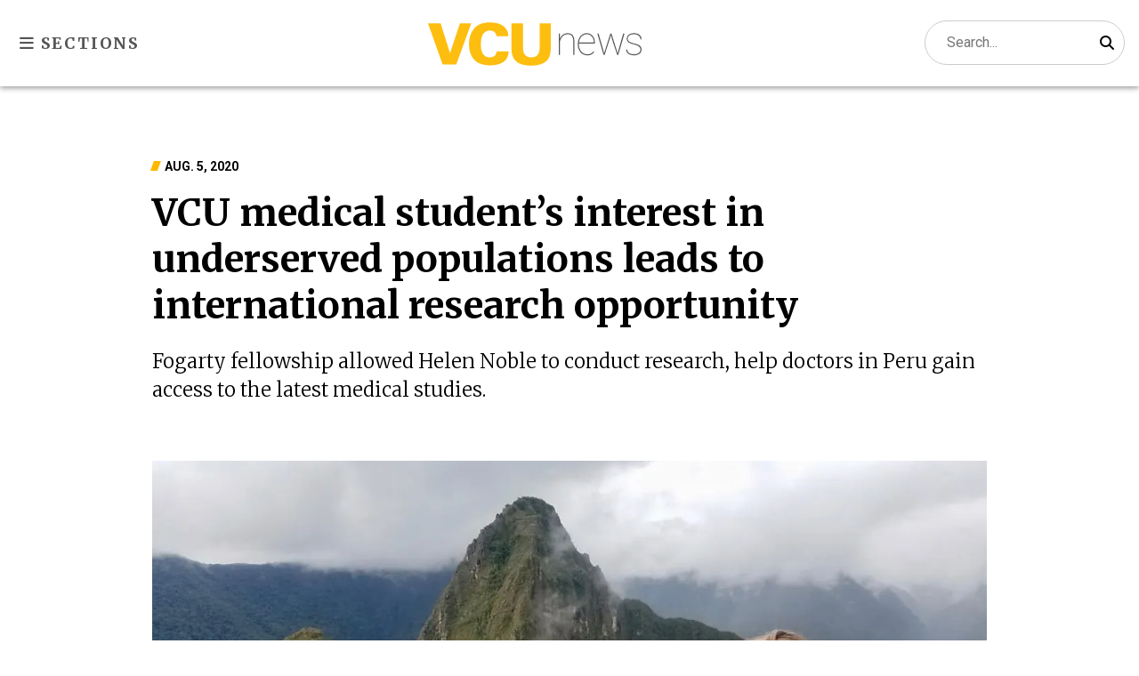

--- FILE ---
content_type: text/html; charset=utf-8
request_url: https://news.vcu.edu/article/vcu_medical_students_interest_in_underserved_populations_leads
body_size: 12414
content:
<!doctype html>
<html lang="en-us">
<head>
    
    
        <script>
            (function (w, d, s, l, i) {
                w[l] = w[l] || []; w[l].push({
                    'gtm.start':
                        new Date().getTime(), event: 'gtm.js'
                }); var f = d.getElementsByTagName(s)[0],
                    j = d.createElement(s), dl = l != 'dataLayer' ? '&l=' + l : ''; j.async = true;  j.src =
                    'https://www.googletagmanager.com/gtm.js?id=' + i + dl; f.parentNode.insertBefore(j, f);
            })(window, document, 'script', 'dataLayer', 'GTM-5M7X8H');
        </script>
    

    <meta charset="utf-8" />
    <meta name="viewport" content="width=device-width, initial-scale=1.0" />
    <title>VCU medical student&#x2019;s interest in underserved populations leads to international research opportunity&#xD;&#xA;&#xD;&#xA; - VCU News - Virginia Commonwealth University</title>

    <meta name="description" content="Fogarty fellowship allowed Helen Noble to conduct research, help doctors in Peru gain access to the latest medical studies." />
    <meta name="keywords" content="" />

    <link rel="apple-touch-icon-precomposed" sizes="144x144" href="/images/favicons/apple-touch-icon-144x144-precomposed.png">
    <link rel="apple-touch-icon-precomposed" sizes="114x114" href="/images/favicons/apple-touch-icon-114x114-precomposed.png">
    <link rel="apple-touch-icon-precomposed" sizes="72x72" href="/images/favicons/apple-touch-icon-72x72-precomposed.png">
    <link rel="icon" href="/images/favicons/favicon.ico" type="image/x-icon">

    

    
    
        <script src="/lib/jquery/jquery.js"></script>
    

    <link rel="preconnect" href="https://fonts.gstatic.com">
    <link href="https://fonts.googleapis.com/css2?family=Merriweather:ital,wght@0,300;0,400;0,700;0,900;1,300&family=Roboto:wght@100;300;400;700&display=swap" rel="stylesheet">
    <link rel="stylesheet" href="/lib/font-awesome/css/all.min.css" />

    <link rel="stylesheet" href="/css/site.min.css" />

    <script type="text/javascript"
            src="//branding.vcu.edu/bar/academic/latest.js"
            data-width-container="1600"
            data-color-top-campaign="graydark"
            data-logo-status="hidden"></script>


    


                <meta property="og:description" content="Fogarty fellowship allowed Helen Noble to conduct research, help doctors in Peru gain access to the latest medical studies." />
                <meta property="og:image" content="https://news.vcu.edu/image/655d2fd5-3d37-497b-b8f6-94b1d2b395d6" />
                <meta property="og:locale" content="en_US" />
                <meta property="og:site_name" content="VCU News" />
                <meta property="og:title" content="VCU medical student&#x2019;s interest in underserved populations leads to international research opportunity&#xD;&#xA;&#xD;&#xA;" />
                <meta property="og:type" content="article" />
                <meta property="og:url" content="https://news.vcu.edu/article/vcu_medical_students_interest_in_underserved_populations_leads" />
                <meta property="twitter:card" content="summary_large_image" />
                <meta property="twitter:description" content="Fogarty fellowship allowed Helen Noble to conduct research, help doctors in Peru gain access to the latest medical studies." />
                <meta property="twitter:image" content="https://news.vcu.edu/image/655d2fd5-3d37-497b-b8f6-94b1d2b395d6" />
                <meta property="twitter:title" content="VCU medical student&#x2019;s interest in underserved populations leads to int" />
                <meta property="twitter:creator" content="@vcunews" />
                <meta property="twitter:site" content="@vcunews" />



</head>
<body>
    
        <noscript>
            <iframe src="https://www.googletagmanager.com/ns.html?id=GTM-5M7X8H"
                    height="0" width="0" style="display:none;visibility:hidden"></iframe>
        </noscript>
    
    <div id="skip-links" role="navigation">
        <a id="mainMenuSkipNav" href="#main-navigation" tabindex="1">Skip to main navigation</a>
        <a href="#main-content" tabindex="2">Skip to main content</a>
        <a href="#footer" tabindex="3">Skip to footer</a>
    </div>

    

    <header>
        <div class="container">
            <div class="vcu-news-brandmark"><a href="/"><span class="hide-element">VCU news</span></a></div>
            <div>
                <button id="menu-toggle" class="toggle"
                        aria-expanded="false" aria-label="Toggle sections menu">
                    <i class="fas fa-bars" aria-hidden="true"></i> Sections
                </button>
            </div>
            <form id="search" name="search" method="get" action="//search.vcu.edu/s/search.html">
                <div id="searchFieldContainer">
                    <label class="screen-reader-text" for="searchField">Search:</label>
                    <div class="relative">
                        <label class="sr-only" for="searchField">Search</label>
                        <input id="searchField" type="text" name="query" placeholder="Search..." autocomplete="off" maxlength="200" class="search-input">
                        <button class="magnifying-glass" type="submit" value="Search"><i class="fas fa-search"></i><span class="sr-only">Search</span></button>
                    </div>
                    <input type="hidden" name="scope" value="//news.vcu.edu">
                    <input type="hidden" name="clive" value="vcu-news">
                    <input type="hidden" name="clive" value="vcu-website">
                    <input type="hidden" name="collection" value="vcu-meta">
                    <input type="hidden" name="sort" value="date">
                </div>
            </form>
        </div>
    </header>
    <nav id="side-wrapper">
        <div class="row justify-content-end">
            <button type="button" id="main-navigation" class="close-btn">&times; <span class="sr-only">Close</span></button>
        </div>
        <p class="category-hed">Sections</p>
        <ul>
            <li class="u-news"><a href="/categories/university-news">University news</a></li>
            <li class="student-success"><a href="/categories/student-success">Student success</a></li>
            <li class="campus-community"><a href="/categories/campus-and-community">Campus &amp; community</a></li>
            <li class="research-discovery"><a href="/categories/research-and-discovery">Research &amp; discovery</a></li>
            <li class="health-medicine"><a href="/categories/health-and-medicine">Health &amp; medicine</a></li>
            <li class="arts-culture"><a href="/categories/arts-and-culture">Arts &amp; culture</a></li>
        </ul>
        <ul class="secondary-links">
            <li><a href="/series">Series</a></li>
            <li><a href="/topics">Topics A to Z</a></li>
            <li><a href="/contact">Contact us</a></li>
            <li><a href="/archives">Archives</a></li>
            <li><a href="/contact/#for-the-media">For the media</a></li>
        </ul>
    </nav>


    
    


    



<main class="article-body">
    <a id="main-content" class="jump-anchor"></a>
    
    <div class="article-body__container ">
        <div class="article-body__row hero centered-hero">
                <div class="col-3 hero-img">
                    <figure>
                        <img src="/image/655d2fd5-3d37-497b-b8f6-94b1d2b395d6" alt="">
                            <figcaption>Helen Noble, a VCU medical student and Fogarty fellow, spent much of the last school-year in Peru. She visited Machu Picchu a week before she returned to the U.S. this spring. (Courtesy photo)</figcaption>
                    </figure>
                </div>

            <div class="col-6 hero-headline-block">
                <p class="article-date angle-psuedo-element">Aug. 5, 2020</p>
                <h1 class="headline">VCU medical student&#x2019;s interest in underserved populations leads to international research opportunity&#xD;&#xA;&#xD;&#xA;</h1>
                    <div class="subheads">Fogarty fellowship allowed Helen Noble to conduct research, help doctors in Peru gain access to the latest medical studies.&#xD;&#xA;&#xD;&#xA;</div>

            </div>
        </div>
    </div>


    <div class="article-body__container">
        <div class="article-body__row">

            <div class="article-body__left-content">


                <div class="article-sharing-contain">
                    <h2>Share this story</h2>
                    <ul class="share-links addthis_toolbox">
                        <li>
                            <a href="https://twitter.com/share?url=https://news.vcu.edu/article/vcu_medical_students_interest_in_underserved_populations_leads&amp;text=VCU&#x2B;medical&#x2B;student%e2%80%99s&#x2B;interest&#x2B;in&#x2B;underserved&#x2B;populations&#x2B;leads&#x2B;to&#x2B;international&#x2B;research&#x2B;opportunity%0d%0a%0d%0a" target="_blank"><i class="fab fa-x-twitter" aria-hidden="true"></i><span class="sr-only">Share on X (Twitter)</span></a>
                        </li>
                        <li>
                            <a href="https://www.facebook.com/sharer.php?u=https://news.vcu.edu/article/vcu_medical_students_interest_in_underserved_populations_leads" target="_blank"><i class="fab fa-facebook-f" aria-hidden="true"></i><span class="sr-only">Share on Facebook</span></a>
                        </li>
                        <li>
                            <a href="https://www.linkedin.com/shareArticle?mini=true&amp;url=https://news.vcu.edu/article/vcu_medical_students_interest_in_underserved_populations_leads&amp;title=VCU&#x2B;medical&#x2B;student%e2%80%99s&#x2B;interest&#x2B;in&#x2B;underserved&#x2B;populations&#x2B;leads&#x2B;to&#x2B;international&#x2B;research&#x2B;opportunity%0d%0a%0d%0a" target="_blank"><i class="fab fa-linkedin-in"></i><span class="sr-only">Share on LinkedIn</span></a>
                        </li>
                        <li>
                            <a href="javascript: void print();">
                                <i class="fas fa-print" aria-hidden="true"></i><span class="sr-only">Print page</span>
                            </a>
                        </li>
                    </ul>

                </div>
            </div>
            <div class="article-body__main-content">

                
<p class="byline">
    By <a href="mailto:vcunews@vcu.edu">James Shea</a><br />University Public Affairs
</p>
 




                <p>International health care has always been important to Helen Noble. The&nbsp;<a href="https://medschool.vcu.edu/" data-saferedirecturl="https://www.google.com/url?q=https://medschool.vcu.edu/&amp;source=gmail&amp;ust=1596717892440000&amp;usg=AFQjCNG1SYnOGwCUzldeHyiQeAd2xhvqDA">Virginia Commonwealth University School of Medicine</a><span>&nbsp;</span>student earned her undergraduate degree from Lawrence University in Appleton, Wisconsin, and traveled overseas through study abroad programs to Sierra Leone and India. In Sierra Leone, she spent three weeks on a project where she saw firsthand the challenges facing low-income countries.</p>
<p>&ldquo;That was the first thing that got me interested in international work,&rdquo; said Noble, now a fourth-year student in VCU&rsquo;s<span>&nbsp;</span><a href="https://medschool.vcu.edu/about/community/icrp/" data-saferedirecturl="https://www.google.com/url?q=https://medschool.vcu.edu/about/community/icrp/&amp;source=gmail&amp;ust=1596717892440000&amp;usg=AFQjCNHzSDm4pTeuKAHc4OmskHIUOXiRHQ">International/Inner City/Rural Preceptorship</a><span>&nbsp;</span>program. &ldquo;I toured rural hospitals with very few tools for patient care &mdash; no doctors, blood, surgical equipment, clean water or electricity. I met providers tirelessly trying to improve health in their communities, but their efforts were inhibited by the under-resourced health care system.&rdquo;&nbsp;</p>
<p>In the years since, Noble has traveled the world, and this past school year she earned a fellowship through the<span>&nbsp;</span><a href="https://www.fic.nih.gov/Programs/Pages/scholars-fellows-global-health.aspx" data-saferedirecturl="https://www.google.com/url?q=https://www.fic.nih.gov/Programs/Pages/scholars-fellows-global-health.aspx&amp;source=gmail&amp;ust=1596717892440000&amp;usg=AFQjCNGfnRCX5NF2_h4VI74qbVtEjAwnLw">Global Health Program for Fellows and Scholars</a><span>&nbsp;</span>at the National Institutes of Health&rsquo;s Fogarty International Center, allowing her to spend the 2019-20 academic year in Peru. Her time in the country provided her an opportunity to help implement evidence-based medical care within the health care system and improve her Spanish, which Noble hopes will help her better communicate with future patients. When COVID-19 began to spread globally, Noble returned to the United States to continue her research.&nbsp;</p>
<h2><strong>Earning the award</strong></h2>
<p>Noble took off a couple of years after her undergraduate work. She wanted some time to prepare for the rigors of medical school and became involved in international health work in Haiti before applying to VCU&rsquo;s School of Medicine. Noble said she was impressed with VCU&rsquo;s opportunities for international work through programs like the International/Inner City/Rural Preceptorship and the Humanitarian Outreach Medical Brigade Relief Effort.</p>
<figure class="body-img full" style="max-width: 620px">
<img src="/image/8ea46e24-9855-4742-92a2-1b17ff7942c2" alt="The 2019 class of Fogarty fellows pose together at the NPGH Fogarty Consortium. Helen Noble is second row, fourth from the left.
">
<figcaption>The 2019 class of Fogarty fellows pose together at the NPGH Fogarty Consortium. Helen Noble is second row, fourth from the left.
</figcaption>
</figure><p>She was excited when she was accepted into the preceptorship program. After her first year at VCU, she traveled to Rwanda with team members from the School of Medicine to help emergency response teams understand how they should invest in medical supplies, human resources and technology.</p>
<p>As Noble approached her third year of medical school, she applied for a fellowship with the<span>&nbsp;</span><a href="https://www.fic.nih.gov/Pages/Default.aspx" data-saferedirecturl="https://www.google.com/url?q=https://www.fic.nih.gov/Pages/Default.aspx&amp;source=gmail&amp;ust=1596717892440000&amp;usg=AFQjCNGKuu4sQZ7SuWof1DHytvKk6SSlFg">Fogarty International Center</a>, which &ldquo;supports U.S. university consortia to provide collaborative, mentored global health research training opportunities in low- and middle-income countries,&rdquo; according to the NIH website.&nbsp;</p>
<p>For mentorship in this program, Noble connected with<span>&nbsp;</span><a href="https://www.uchealth.org/provider/lacey-lagrone-md-mph-ma/" data-saferedirecturl="https://www.google.com/url?q=https://www.uchealth.org/provider/lacey-lagrone-md-mph-ma/&amp;source=gmail&amp;ust=1596717892440000&amp;usg=AFQjCNHNfYBOZjwiXtV7wo_LBVSPVIP7cw">Lacey LaGrone, M.D.,</a><span>&nbsp;</span>then with the University of Washington. LaGrone, now at University of Colorado Hospital, had previously completed a Fogarty fellowship where she studied barriers to practicing evidence-based surgery in Peru.</p>
<figure class="body-img full" style="max-width: 620px">
<img src="/image/3b478677-6755-4c20-a4f3-b2486a297247" alt="Helen Noble (bottom left) joins the women on the Proyecto Precancer team, another project she worked on trying to lower the incidence of cervical cancer deaths in Amazonian regions of Peru. (Courtesy photo)">
<figcaption>Helen Noble (bottom left) joins the women on the Proyecto Precancer team, another project she worked on trying to lower the incidence of cervical cancer deaths in Amazonian regions of Peru. (Courtesy photo)</figcaption>
</figure><p>Medicine is always changing, and LaGrone wanted to continue her work in Peru and find a way to introduce surgeons in the country to a medical database called UpToDate. The system has access to recent studies and information on 11,800 topics and is used by over 1.9 million clinicians worldwide. It allows doctors to make decisions based on the most up-to-date research, an important project before a global pandemic but even more vital since the onset of COVID-19.&nbsp;</p>
<h2><strong>Furthering evidence-based medicine</strong>&nbsp;</h2>
<p>After Noble was awarded the Fogarty fellowship, she and LaGrone worked to introduce Peruvian doctors to UpToDate and reduce the barriers to evidence-based medicine. Noble worked with a team that traveled to various medical facilities and presented information about UpToDate. Their short, one-hour presentation gave surgeons an overview of how to use the database and the potential benefits to patients.&nbsp;</p>
<p>&ldquo;We are trying to make learning evidence-based medicine accessible,&rdquo; Noble said.</p>
<p>Prior to the effort, one of the only trainings available on evidence-based medical practices for surgeons in the country was through the Peruvian General Surgery Society, but that was a multiday seminar. Demand had been low for the training in recent years due to the time commitment.</p>
<p>The training program&rsquo;s main goal is to improve the practice of evidence-based surgery by introducing surgeons to the database, an easy and effective way to answer clinical questions. These surgeons are also being taught how to use Google Translate because the articles are in English and most of the surgeons only speak Spanish.&nbsp;</p>
<p>Since returning to the U.S. in the spring, Noble and LaGrone and the rest of their research team have found ways to connect virtually with training participants by communicating with collaborators at partner hospitals in Peru.&nbsp;</p>
<figure class="body-img full" style="max-width: 620px">
<img src="/image/5a7b6aec-f991-4eab-9d55-f25f97d16c36" alt="Helen Noble (bottom right) poses with a large group of students and advisors from Cayetano University, where her study was based.">
<figcaption>Helen Noble (bottom right) poses with a large group of students and advisors from Cayetano University, where her study was based.</figcaption>
</figure><p>Noble said language was a real barrier for her. She was not well-versed in Spanish prior to the start of the fellowship but made great strides while being immersed in the language. Her desire to go to Peru and work on the UpToDate project was partially driven by a personal goal to learn Spanish and improve her communication with patients. She has relied on a translator when working with Spanish-speaking patients and wants to have the ability to speak with them directly. She believes communication is an important part of being a medical provider.</p>
<p>After graduation next year, Noble hopes to return to Peru to present the research findings to the Peruvian General Surgery Society.</p>
<p>In addition to the UpToDate research project, Noble worked with another team on the ground in Peru to introduce human papillomavirus self-testing to women in remote communities so those who test positive could get the proper treatment to prevent cervical cancer.&nbsp;</p>
<p>Mary Lee Magee, director of the preceptorship program at VCU, has known Noble since she was a first-year medical student. Magee has been amazed at Noble&rsquo;s dedication to providing medical care to underserved populations and said that commitment will serve her well.</p>
<p>&ldquo;The noteworthy motivation and commitment which Helen brings to her academic, research and service roles suggest to me that she will fulfill her expressed goals and build a lifelong career integrating scientific inquiry, advocacy for low-resource populations and communities, and compassionate clinical service,&rdquo; Magee said.&nbsp;</p>
<p>&ldquo;Helen is an exemplary student and a fine example of the type of well-rounded future physician we seek to graduate here at VCU,&rdquo; said Peter Buckley, M.D., interim CEO of VCU Health System, interim senior vice president of VCU Health Sciences and dean of the School of Medicine. &ldquo;We&rsquo;re glad to welcome her back after this fellowship year spent pursuing this incredible international research opportunity.&rdquo;</p>
<h2><strong>A lot of fun</strong></h2>
<p>Noble said the work in Peru helped her develop clinical research skills that she is confident she will use throughout her medical career. Her ultimate goal is to be an OB-GYN. She enjoys working in women&rsquo;s health care and sees that area of medicine as a way to use surgical and interpersonal skills.</p>
<figure class="body-img full" style="max-width: 620px">
<img src="/image/bed1897b-468f-4f0f-922d-9f4d636f769a" alt="Student stands next to Llama in Peru. ">
<figcaption>Helen Noble poses with the wildlife on a weekend trip to Colca Canyon.
</figcaption>
</figure><p>She enjoyed her experience abroad. Besides the work, she spent time on the beach and traveled to various parts of the country, including Machu Picchu, before returning to the U.S. Noble said she had more free time in Peru compared to being a full-time medical student in Richmond. It gave her the space to appreciate the impact of her work.</p>
<p>&ldquo;I have time to reevaluate why I&rsquo;m doing what I&rsquo;m doing and see what life as a clinician-scientist can be like,&rdquo; she said in an interview earlier this year. &ldquo;[It is] motivating me to think about patient care and systems improvements beyond hospital walls.&rdquo;</p>



                <div class="cta subscribe-cta">
                    <h2>Subscribe to VCU News<i class="fas fa-envelope-open-text" aria-hidden="true"></i></h2>
                    <p>Subscribe to VCU News at <a href="https://newsletter.vcu.edu">newsletter.vcu.edu</a> and receive a selection of stories, videos, photos, news clips and event listings in your inbox.</p>
                </div>



            </div>
            <div class="article-body__right-content">

            </div>

        </div>    </div></main>





    <div class="article-body__container_fluid related-stories-section">
        <h2 class="angle-psuedo-element">Related stories</h2>
        <div class="rs-feature-blocks">

                <a class="related-stories-link" href="/article/three_vcu_students_win_national_security_education_programs_boren" aria-labelledby="related-dac52377">
                    <figure>
                        <img src="/image/placeholder/tn" data-src="/image/5cc88654-4618-424c-988a-6a4155beb302/tn" alt="Portraits of three V C U students.">
                        <figcaption>
                            <p id="related-dac52377">Three VCU students win National Security Education Program&#x2019;s Boren Scholarship</p>
                        </figcaption>
                    </figure>
                </a>
                <a class="related-stories-link" href="/article/vcu_students_named_critical_language_scholars" aria-labelledby="related-4af154ab">
                    <figure>
                        <img src="/image/placeholder/tn" data-src="/image/eab8fd87-fa71-4ae0-8b7d-60b9643e317c/tn" alt="Three portraits of students.">
                        <figcaption>
                            <p id="related-4af154ab">Three VCU students named Critical Language Scholars</p>
                        </figcaption>
                    </figure>
                </a>
                <a class="related-stories-link" href="/article/school_of_medicine_alumna_makes_foreign_aid_dollars_go_further" aria-labelledby="related-fc357a82">
                    <figure>
                        <img src="/image/placeholder/tn" data-src="/image/ec28d4d2-7dcc-46c2-936a-7e6fc3a9c0c6/tn" alt="Carrie Dolan.">
                        <figcaption>
                            <p id="related-fc357a82">School of Medicine alumna makes foreign aid dollars go further</p>
                        </figcaption>
                    </figure>
                </a>

        </div>
        

    </div>




    <section class="stories  v2">
        <div class="container stories-container">
            <h2 class="angle-psuedo-element">Most popular</h2>
            <ul>
                    <li>
                        <a href="/article/jay-davenport-vcu-vice-president-for-development-and-alumni-relations-to-take-post-at-penn-state">
                            <img src="/image/placeholder/tn" data-src="/image/9c6b6ac4-93b3-4227-a834-d37dbb80ba6b/tn" style="width:100%;" alt="A man wearing glasses and a coat and tie, smiling." />
                            <p class="stories-date">Jan. 9, 2026</p>
                            <p>Jay Davenport, VCU vice president for development and alumni relations since 2017, to take same post at Penn State</p>
                        </a>
                    </li>
                    <li>
                        <a href="/article/how-i-found-my-research-shruti-shrivastavas-interest-in-evolutionary-biology-takes-her-to-oxford">
                            <img src="/image/placeholder/tn" data-src="/image/e2b542f0-0d6f-45f3-b5ac-d0c41f9ca761/tn" style="width:100%;" alt="A photo of a woman sitting in front of a gate. " />
                            <p class="stories-date">Jan. 5, 2026</p>
                            <p>How I found my research: Shruti Shrivastava&#x2019;s interest in evolutionary biology takes her to Oxford</p>
                        </a>
                    </li>
                    <li>
                        <a href="/article/vcu-innovators-mimic-real-blood-flow-for-surgical-training">
                            <img src="/image/placeholder/tn" data-src="/image/ce33b2be-5f2d-4588-875c-a341d812e6e2/tn" style="width:100%;" alt="A photo of a man and woman looking at a mechanical object sitting on a table. " />
                            <p class="stories-date">Jan. 8, 2026</p>
                            <p>VCU innovators create device to mimic real blood flow to surgical training simulations</p>
                        </a>
                    </li>
                    <li>
                        <a href="/article/2026/01/meet-a-ram-amber-esseiva-brings-artistry-and-intrigue-to-audiences-at-the-ica">
                            <img src="/image/placeholder/tn" data-src="/image/532da8ee-b895-4132-8598-ef10833f49da/tn" style="width:100%;" alt="A photo of a woman wearing glasses. " />
                            <p class="stories-date">Jan. 6, 2026</p>
                            <p>Meet-a-Ram: Amber Esseiva brings artistry and &#x2018;intrigue&#x2019; to audiences at the ICA</p>
                        </a>
                    </li>
            </ul>

        </div>
    </section>





    <section class="stories  v2">
        <div class="container stories-container">
            <h2 class="angle-psuedo-element">Latest headlines</h2>
            <ul>
                    <li>
                        <a href="/article/no-short-cuts--but-a-bit-of-sugar--in-the-quest-to-fight-cancer-relapse">
                            <img src="/image/placeholder/tn" data-src="/image/18161d80-7ecf-48f0-aa5f-954938435057/tn" style="width:100%;" alt="A photo of two men sitting behind a table. " />
                            <p class="stories-date">Jan. 16, 2026</p>
                            <p>No short cuts &#x2013; but a bit of sugar &#x2013; in the quest to fight cancer relapse</p>
                        </a>
                    </li>
                    <li>
                        <a href="/article/2026/01/class-of-2025-kiersten-fultz-found-her-focus-in-forensic-science">
                            <img src="/image/placeholder/tn" data-src="/image/ea198c39-8bb6-4e9c-9fb9-9d522adb95ac/tn" style="width:100%;" alt="A photo of a woman wearing a graduation cap and gown" />
                            <p class="stories-date">Jan. 16, 2026</p>
                            <p>Class of 2025: Kiersten Fultz found her focus in forensic science</p>
                        </a>
                    </li>
                    <li>
                        <a href="/article/vr-mental-health-therapy-for-youths">
                            <img src="/image/placeholder/tn" data-src="/image/51104d6c-9f12-4e2b-9b84-87dac73b6177/tn" style="width:100%;" alt="A photo of a man sitting in a chair holding a VR headset. Behind him are two women who are also sitting in chairs, but they are wearing VR headsets and holding VR controllers. On the table next to the man are three more VR headsets. " />
                            <p class="stories-date">Jan. 15, 2026</p>
                            <p>VCU researcher partners with T-Mobile to expand VR mental health therapy for youths</p>
                        </a>
                    </li>
                    <li>
                        <a href="/article/2026/01/a-familiar-refrain-vcuarts-talent-up-for-grammys-again-this-year">
                            <img src="/image/placeholder/tn" data-src="/image/4a635f4a-d5e1-49b1-aa3b-9a049a3466cf/tn" style="width:100%;" alt="A photo of three people sitting in a semi circle. The people on the left and right are playing string instraments. The person in the middle is playing the piano. " />
                            <p class="stories-date">Jan. 15, 2026</p>
                            <p>A familiar refrain: VCUarts talent up for Grammys again this year</p>
                        </a>
                    </li>
            </ul>

                    <div>
                        <a class="load-more-btn" href="/archives" aria-label="View all articles">View all</a>
                    </div>
        </div>
    </section>










    <footer id="footer" class="footer">
        <div class="container">
            <div class="container-left">
                <img src="/images/vcu-gold-logo.svg" alt="">
                <address>
                    <a href="https://vcu.edu">Virginia Commonwealth University</a><br />
                    <a href="https://univrelations.vcu.edu/">Enterprise Marketing and Communications</a> <br />
                    <a href="/">Public Relations</a> <br />
                    <a href="tel:18048281231">(804) 828-1231</a> <br />
                    <a href="mailto:vcunews@vcu.edu">vcunews@vcu.edu</a>
                </address>
                <ul class="social-links">
                    <li>
                        <a href="http://www.facebook.com/virginiacommonwealthuniversity">
                            <i class="fab fa-facebook-f" aria-hidden="true"></i><span class="sr-only">Visit us on Facebook</span>
                        </a>
                    </li>
                    <li>
                        <a href="https://twitter.com/vcunews">
                            <i class="fab fa-x-twitter" aria-hidden="true"></i><span class="sr-only">Visit us on X</span>
                        </a>
                    </li>
                    <li>
                        <a href="https://www.instagram.com/vcu/">
                            <i class="fab fa-instagram" aria-hidden="true"></i><span class="sr-only">Visit us on Instagram</span>
                        </a>
                    </li>
                    <li>
                        <a href="https://www.linkedin.com/edu/school?id=19608&trk=tyah">
                            <i class="fab fa-linkedin-in" aria-hidden="true"></i><span class="sr-only">Visit us on LinkedIn</span>
                        </a>
                    </li>
                </ul>
            </div>
            <div class="container-right">
                <p class="subscribe-p">Keep up with the latest at VCU<i class="fas fa-envelope-open-text"></i></p>
                <a class="btn subscribe" href="https://go.vcu.edu/vcunewsletter">Subscribe <i class="fas fa-chevron-right" aria-hidden="true"></i></a>
            </div>
        </div>

        <div class="cwf-footer__disclaimer">
            <div class="cwf-footer__disclaimer__text">
                Virginia Commonwealth University is a nationally renowned public research institution dedicated to the success and well-being of all members of its community. VCU student, faculty and staff groups and associations are open without regard to any characteristic or identity protected by law.
            </div>
        </div>



        <ul class="footer-links-small">
            <li><a href="/contact">Contact</a></li>
            <li><a href="https://www.vcu.edu/privacy-statement/" title="VCU privacy statement" target="_blank" rel="noopener noreferrer">Privacy</a></li>
            <li><a href="https://accessibility.vcu.edu/" title="Accessibility at VCU" target="_blank" rel="noopener noreferrer">Accessibility</a></li>
            <li><a href="mailto:webmaster@vcu.edu" title="Contact the VCU webmaster">Webmaster</a></li>
            <li><a href="https://marcom.vcu.edu/foia/" title="Freedom of Information Act request" target="_blank">FOIA</a></li>
            <li>Last updated: 8/5/2020</li>
        </ul>
    </footer>

    
    

    
    <script src="/js/site.min.js?v=Imnkx9CIqxAVDigNQVOzCGCopqrZrxTvgbLe3n8nD6k"></script>

    <script>

        document.addEventListener('DOMContentLoaded', function (e) {

            document.getElementById('mainMenuSkipNav').addEventListener('click', function (e) {
                openMenu();
            });

            document.querySelectorAll('.clost-btn').forEach(btn => {
                btn.addEventListener('click', () => {
                    closeMenu();
                });
            });

        });

    </script>

    


</body>
</html>

--- FILE ---
content_type: text/css
request_url: https://news.vcu.edu/css/site.min.css
body_size: 26679
content:
*,*::before,*::after{box-sizing:border-box}html{font-family:sans-serif;line-height:1.15;-webkit-text-size-adjust:100%;-webkit-tap-highlight-color:rgba(0,0,0,0)}article,aside,figcaption,figure,footer,header,hgroup,main,nav,section{display:block}body{margin:0;font-family:-apple-system,BlinkMacSystemFont,"Segoe UI",Roboto,"Helvetica Neue",Arial,"Noto Sans","Liberation Sans",sans-serif,"Apple Color Emoji","Segoe UI Emoji","Segoe UI Symbol","Noto Color Emoji";font-size:1rem;font-weight:400;line-height:1.5;color:#212529;text-align:left;background-color:#fff}[tabindex="-1"]:focus:not(:focus-visible){outline:0 !important}hr{box-sizing:content-box;height:0;overflow:visible}h1,h2,h3,h4,h5,h6{margin-top:0;margin-bottom:.5rem}p{margin-top:0;margin-bottom:1rem}abbr[title],abbr[data-original-title]{text-decoration:underline;text-decoration:underline dotted;cursor:help;border-bottom:0;text-decoration-skip-ink:none}address{margin-bottom:1rem;font-style:normal;line-height:inherit}ol,ul,dl{margin-top:0;margin-bottom:1rem}ol ol,ul ul,ol ul,ul ol{margin-bottom:0}dt{font-weight:700}dd{margin-bottom:.5rem;margin-left:0}blockquote{margin:0 0 1rem}b,strong{font-weight:bolder}small{font-size:80%}sub,sup{position:relative;font-size:75%;line-height:0;vertical-align:baseline}sub{bottom:-0.25em}sup{top:-0.5em}a{color:#007bff;text-decoration:none;background-color:transparent}a:hover{color:#0056b3;text-decoration:underline}a:not([href]):not([class]){color:inherit;text-decoration:none}a:not([href]):not([class]):hover{color:inherit;text-decoration:none}pre,code,kbd,samp{font-family:SFMono-Regular,Menlo,Monaco,Consolas,"Liberation Mono","Courier New",monospace;font-size:1em}pre{margin-top:0;margin-bottom:1rem;overflow:auto;-ms-overflow-style:scrollbar}figure{margin:0 0 1rem}img{vertical-align:middle;border-style:none}svg{overflow:hidden;vertical-align:middle}table{border-collapse:collapse}caption{padding-top:.75rem;padding-bottom:.75rem;color:#6c757d;text-align:left;caption-side:bottom}th{text-align:inherit;text-align:-webkit-match-parent}label{display:inline-block;margin-bottom:.5rem}button{border-radius:0}button:focus:not(:focus-visible){outline:0}input,button,select,optgroup,textarea{margin:0;font-family:inherit;font-size:inherit;line-height:inherit}button,input{overflow:visible}button,select{text-transform:none}[role=button]{cursor:pointer}select{word-wrap:normal}button,[type=button],[type=reset],[type=submit]{-webkit-appearance:button}button:not(:disabled),[type=button]:not(:disabled),[type=reset]:not(:disabled),[type=submit]:not(:disabled){cursor:pointer}button::-moz-focus-inner,[type=button]::-moz-focus-inner,[type=reset]::-moz-focus-inner,[type=submit]::-moz-focus-inner{padding:0;border-style:none}input[type=radio],input[type=checkbox]{box-sizing:border-box;padding:0}textarea{overflow:auto;resize:vertical}fieldset{min-width:0;padding:0;margin:0;border:0}legend{display:block;width:100%;max-width:100%;padding:0;margin-bottom:.5rem;font-size:1.5rem;line-height:inherit;color:inherit;white-space:normal}progress{vertical-align:baseline}[type=number]::-webkit-inner-spin-button,[type=number]::-webkit-outer-spin-button{height:auto}[type=search]{outline-offset:-2px;-webkit-appearance:none}[type=search]::-webkit-search-decoration{-webkit-appearance:none}::-webkit-file-upload-button{font:inherit;-webkit-appearance:button}output{display:inline-block}summary{display:list-item;cursor:pointer}template{display:none}[hidden]{display:none !important}:root{--cwf-color--gold: #ffb300}*{margin:0;box-sizing:border-box}html,body{height:100%}body{background:#fff;font-family:"Merriweather",serif;font-weight:400;color:#000}a{font-weight:700;transition:all .3s ease-in-out;font-family:"Roboto",sans-serif;color:#000;text-decoration:underline}a:hover{color:#d43900;text-decoration:none}a:focus{box-shadow:0 0 0 1px #000,0 0 0 2px #fff}h1,h2,h3,h4,h5,h6{font-weight:700;font-family:"Merriweather",serif;margin-top:0;margin-bottom:.5rem}h1.info-component-header,h2.info-component-header,h3.info-component-header,h4.info-component-header,h5.info-component-header,h6.info-component-header{font-family:"Roboto",sans-serif;font-weight:700}h1{font-size:2.5rem}h2{font-size:2rem}h3{font-size:1.75rem}h4{font-size:1.5rem}h5{font-size:1.25rem}h6{font-size:1rem}b,strong{font-weight:700}img{width:100%;height:auto;display:block}p{font-size:1.125rem;line-height:1.78;font-family:"Merriweather",serif;font-weight:300;color:#555;margin-top:0;margin-bottom:1rem}ul,ol{color:#555;font-size:18px;font-weight:300}ul li,ol li{line-height:1.5;margin-bottom:.9rem}address{margin-bottom:1rem;font-style:normal;line-height:inherit}::selection{background:#000;color:#fff}.full-width{width:100%}.fixed-width{max-width:1700px;margin:0 auto;padding:0 1rem}@media(min-width: 1699px){.fixed-width{padding:0}}@media(min-width: 769px){.narrow{max-width:75%;margin:0 auto}}.margin-top-bottom{margin:2rem auto}.margin-left-right{margin:0 1rem}.component-name{border-bottom:1px solid #ccc;padding:1rem 4rem;margin:4rem auto 1rem auto;max-width:1700px;font-family:"Roboto";font-weight:400}.component-name span{display:block;font-size:1.2rem;color:#555;padding:.6rem 0}.centered{text-align:center;font-size:24px !important}.no-padding-margin{padding:0 !important;margin:0 !important}.spotlight-margin{margin:0 0 3rem 0 !important}.hide-element{position:absolute !important;height:1px;width:1px;overflow:hidden;clip:rect(1px 1px 1px 1px);clip:rect(1px, 1px, 1px, 1px)}.hide-for-screenreader,.screen-reader-text{border:0;clip:rect(0 0 0 0);height:1px;margin:-1px;overflow:hidden;padding:0;position:absolute;width:1px}.vcuhp-brand-bar{margin:0;overflow:hidden;padding:0;position:relative;z-index:9999;background-color:#fff;display:none}@media screen and (min-width: 992px){.vcuhp-brand-bar{display:block;height:40px}}a.vcuhp-brand-bar__link,a.vcuhp-brand-bar__link:hover,a.vcuhp-brand-bar__link:focus,a.vcuhp-brand-bar__link:active,a.vcuhp-brand-bar__link:visited{text-decoration:none !important;border:none !important;line-height:1.5 !important;outline:none}.vcuhp-brand-bar a:hover,.vcuhp-brand-bar a:focus,.vcuhp-brand-bar a:active{text-decoration:none;color:#bf3300;border-color:transparent}.vcuhp-brand-bar{width:100%;background:#fff;position:relative}.vcuhp-brand-bar__container{display:table;width:100%;/*! max-width:1800px; */margin:0 auto}.vcuhp-brand-bar__content{display:table-cell}.vcuhp-brand-bar__content-vcu{width:auto;height:40px !important;background:#fff;position:relative;vertical-align:middle}.vcuhp-brand-bar__content-mir{background:#e5e5e5;height:auto;width:310px}a.vcuhp-brand-bar__link--vcu-spelled-out{font-family:Arial,Helvetica,"Helvetica Neue",sans-serif !important;font-size:12px !important;font-weight:400 !important;background:#fff;display:inline-block;padding-left:20px;text-indent:0 !important;text-transform:uppercase !important}@media screen and (max-width: 1120px){.vcuhp-brand-bar .vcuhp-brand-bar__link--vcu-spelled-out{letter-spacing:5px}}.vcuhp-brand-bar__link--vcu-spelled-out{letter-spacing:10px}.vcuhp-brand-bar__mir-text{height:28px;border:0;vertical-align:middle !important;width:auto;display:inline;padding:4px}.vcuhp-brand-bar__mir-text{width:120px}.vcuhp-brand-bar__give-container{height:40px}.vcuhp-brand-bar a.vcuhp-brand-bar__uncommon-link{display:inline-block !important;z-index:500 !important;width:auto !important;font-size:15px;line-height:1.5;margin:0;padding:0;text-align:center}.vcu-branding-bar__image--campaign{height:40px !important}.vcuhp-brand-bar a.vcuhp-brand-bar__give-link{display:inline-block !important;z-index:500 !important;width:auto !important;font-size:15px;line-height:1.5;margin:0;padding:0;text-align:center}.vcuhp-brand-bar .vcu-branding-bar__angle{height:40px;right:0;position:absolute;top:0;width:110px !important;overflow:hidden;z-index:2000;background:#e5e5e5}.vcu-branding-bar__angle .vcu-branding-bar__angle-color{fill:#fff}.story-grid .story-block img{width:100%}.vcuhp-brand-bar--bottom{display:block}.vcuhp-brand-bar__mobile{display:block;background:#fff;text-align:center}.vcuhp-brand-bar--bottom .vcup-brand-bar__link{display:block}.vcuhp-brand-bar--bottom .vcuhp-brand-bar__image--bottom{padding:30px}@media(min-width: 600px){.vcuhp-brand-bar--bottom .vcuhp-brand-bar__image--bottom{width:400px;margin:0 auto}}@media(min-width: 992px){.vcuhp-brand-bar--bottom{display:none}}.hide-element,.offscreen-text{position:absolute !important;height:1px;width:1px;overflow:hidden;clip:rect(1px 1px 1px 1px);clip:rect(1px, 1px, 1px, 1px)}.vcu-branding-bar__image{border:0;width:100%}.vcu-branding-bar--bottom{width:100%}@media(min-width: 992px){.vcu-branding-bar--bottom{display:none}}.vcu-branding-bar--bottom .vcu-branding-bar__link{line-height:1.5 !important}.vcu-branding-bar--bottom .vcu-branding-bar__image{max-width:400px}.vcu-branding-bar__link--bottom{display:block !important;margin:0 !important;padding:75px 0;text-align:center;letter-spacing:1px;text-indent:0;width:100%}.vcu-branding-bar__link--bottom img{margin-left:auto;margin-right:auto}header{padding:1em;background:#fff;box-shadow:0px 2px 6px rgba(0,0,0,.4);position:relative;z-index:1000}header .container{display:flex;flex-direction:row;align-items:center;justify-content:space-between;max-width:1440px;margin:0 auto}header .container #search{order:3}header .container #searchFieldContainer{display:none}@media(min-width: 600px){header .container #searchFieldContainer{display:inline-block}}header .container #searchFieldContainer .relative{position:relative}header .container #searchFieldContainer .search-input{border-radius:100px;font-family:"Roboto",sans-serif;font-weight:400;display:none;padding:12px 24px;font-size:1rem;border:1px solid #ccc}@media(min-width: 600px){header .container #searchFieldContainer .search-input{display:inline-block}}header .container #searchFieldContainer .search-input:focus{border-color:#4dabf7;outline:none;box-shadow:inset 0 1px 1px rgba(0,0,0,.01),0 0 8px #228be6}header .container #searchFieldContainer .magnifying-glass{position:absolute;right:.4rem;top:50%;transform:translateY(-50%);border:none;background:none}header .container #searchFieldContainer .magnifying-glass .fas{font-size:1rem}header .container .vcu-news-brandmark{font-size:2.5rem;margin:0 auto;order:2}header .container .vcu-news-brandmark a{transition:all .3s ease-in-out;background:url(../images/vcu-news-brand-mark.svg) no-repeat center center;background-size:contain;height:2rem;width:11rem;margin:0;display:inline-block;vertical-align:middle}@media(min-width: 769px){header .container .vcu-news-brandmark a{height:4rem;width:15rem}}header .container .vcu-news-brandmark:hover,header .container .vcu-news-brandmark:focus{text-decoration:none}header .container .vcu-news-brandmark:hover a,header .container .vcu-news-brandmark:focus a{transform:scale(1.05);color:#fff}header .container .vcu-news-brandmark:hover a span,header .container .vcu-news-brandmark:focus a span{color:#ffba00}header .container div{order:1}header .container div .toggle{-webkit-appearance:none;background:none;border:none;color:#555;font-family:"Merriweather";font-weight:700;text-transform:uppercase;letter-spacing:.1em;font-size:0;text-decoration:none;position:absolute;top:50%;transform:translateY(-50%);z-index:10}header .container div .toggle:hover{text-decoration:none;color:#000}header .container div .toggle .fas{font-size:18px}@media(min-width: 600px){header .container div .toggle{display:inline-block;font-size:18px;position:relative;transform:none}}footer{background:#000;padding:2rem 2rem 2rem 1rem;border-top:2px solid #ffba00}footer .container{max-width:1440px;text-align:center;margin:0 auto}@media(min-width: 769px){footer .container{text-align:left;display:flex;justify-content:space-between}}footer .container .social-links{list-style:none;margin:.5em auto;padding:0;display:flex;justify-content:center}@media(min-width: 769px){footer .container .social-links{justify-content:start}}footer .container .social-links li{margin:10px}footer .container .social-links li a{color:#fff}footer .container .social-links li a .fab{font-size:24px}footer .container .social-links li a:hover{color:#ffba00}footer .container .container-left img{max-width:200px;display:inline-block}footer .container .container-left address{color:#fff;font-family:"Roboto",sans-serif;font-weight:400;margin:1em 0 0 0;text-align:center;line-height:24px}@media(min-width: 769px){footer .container .container-left address{text-align:left}}footer .container .container-left address a{color:#fff;display:inline;text-decoration:none}footer .container .container-left address a:hover{text-decoration:none;color:#ffba00}footer .container .container-right{text-align:center;color:#fff;margin:2rem 0}@media(min-width: 769px){footer .container .container-right{margin:0;text-align:right}}footer .container .container-right .subscribe-p{font-family:"Roboto",sans-serif;color:#fff;font-weight:700;margin:0;font-size:1.2rem}footer .container .container-right .subscribe-p .fas{color:#ffba00;margin-left:.4rem}footer .footer-links-small{padding:0;margin:1em auto 0 auto;text-align:center}footer .footer-links-small li{display:inline-block;font-family:"Roboto",sans-serif;font-size:14px;color:#aaa;margin-bottom:0}footer .footer-links-small li a{color:#aaa;padding:.5em}footer .footer-links-small li a:hover{color:#fff}#side-wrapper{position:fixed;top:0;left:0;height:100%;width:100%;background:rgba(0,0,0,.9);box-shadow:1px 1px 6px rgba(0,0,0,.65);z-index:10000;padding:2em;text-align:right}@media(min-width: 769px){#side-wrapper{width:450px}}#side-wrapper .close-btn{background:none;border:none;color:#fff;font-size:3rem;font-weight:300;line-height:1;margin-right:0;display:inline-block;text-decoration:none}#side-wrapper .close-btn:hover,#side-wrapper .close-btn:focus{color:#ffba00;text-decoration:none;transform:translateY(-2px)}#side-wrapper .category-hed{color:#ffba00;font-family:"Roboto",sans-serif;text-transform:uppercase;font-style:italic;font-weight:400;margin:3em 0 1em 0;font-size:.875rem;letter-spacing:1px}#side-wrapper .category-hed,#side-wrapper ul,#side-wrapper .secondary-links{text-align:left}#side-wrapper ul{list-style:none;padding:0;margin:0}#side-wrapper ul li{margin-bottom:1em}#side-wrapper ul li a{color:#fff;font-family:"Merriweather";font-weight:700;font-size:20px;display:inline-block;letter-spacing:1px;text-decoration:none}@media(min-width: 769px){#side-wrapper ul li a{font-size:28px}}#side-wrapper ul li a:hover,#side-wrapper ul li a:focus{border-left:8px solid #ffba00;text-decoration:none;color:#fff;padding-left:10px}#side-wrapper ul li.u-news a:hover,#side-wrapper ul li.u-news a:focus{border-color:#ffba00}#side-wrapper ul li.student-success a:hover,#side-wrapper ul li.student-success a:focus{border-color:#006894}#side-wrapper ul li.campus-community a:hover,#side-wrapper ul li.campus-community a:focus{border-color:#d43900}#side-wrapper ul li.research-discovery a:hover,#side-wrapper ul li.research-discovery a:focus{border-color:#007e00}#side-wrapper ul li.health-medicine a:hover,#side-wrapper ul li.health-medicine a:focus{border-color:#80225f}#side-wrapper ul li.arts-culture a:hover,#side-wrapper ul li.arts-culture a:focus{border-color:#b50000}#side-wrapper ul.secondary-links{border-top:1px solid #aaa;padding-top:.9em;margin-top:2em;width:auto}#side-wrapper ul.secondary-links li{margin-bottom:.3em}#side-wrapper ul.secondary-links li a{font-size:.8em;font-family:"Roboto",sans-serif;font-weight:400;color:#aaa;text-transform:uppercase}#side-wrapper ul.secondary-links li a:hover{color:#fff;border-left:4px solid #ffba00}#side-wrapper.active{left:0;width:450px;transition:all .4s ease 0s}.news-main{background:#fff;margin-top:8rem;margin-top:5%;min-height:100%}.news-main.news-main-no-padding-top{padding-top:0}.news-main.full-width .container-body-content .byline{margin-top:0}@media(min-width: 1200px){.news-main.full-width .container-body-content .body-col-left,.news-main.full-width .container-body-content .body-col-right,.news-main.full-width .container-body-content .container-body-inner{padding-top:2em}}.news-main.full-width .container-body-content .body-col-right figcaption{font-family:"Roboto",sans-serif;font-weight:400;font-size:14px;line-height:20px;color:#555;padding:0}.news-main.topics-main .container-body-inner{flex:0 0 90%;margin:0 auto}.news-main.topics-main .topics-header{font-size:24px;line-height:1.3;font-weight:400;margin:1em 0;padding-bottom:.3em;border-bottom:1px solid #ccc;text-align:left}@media(min-width: 769px){.news-main.topics-main .topics-header{font-size:36px;margin-bottom:.5em}}@media(min-width: 1200px){.news-main.topics-main .topics-header{font-size:42px}}.news-main.topics-main .centered-hed{text-align:center;margin:0 1rem 42px 1rem}.news-content{max-width:1250px;margin:0 auto;padding:0 1rem}.news-content h2,.news-content h3{margin:3rem 0 .5rem 0}.angle-psuedo-element{position:relative;align-items:center;font-weight:400}.angle-psuedo-element:before{content:"";width:.6em;height:.75em;display:inline-block;background:#ffba00;transform:skewX(-20deg);margin-right:.4em}.angle-psuedo-element.popular:before{background:#007e00}.angle-psuedo-element.latest:before{background:#80225f}.angle-psuedo-element.gold{background:#ffba00}.angle-psuedo-element.reversed{color:#fff}.angle-psuedo-element.student-success:before{background:#006894}.angle-psuedo-element.campus-community:before{background:#d43900}.angle-psuedo-element.research-discovery:before{background:#007e00}.angle-psuedo-element.health-medicine:before{background:#80225f}.angle-psuedo-element.arts-culture:before{background:#b50000}.news-content{max-width:1250px;margin:0 auto;padding:0 1rem 1rem 1rem}.news-content.news-content-lrg{max-width:1530px}.news-content p a:not(.byline a){font-family:"Merriweather",serif;font-weight:400;color:#555;background:linear-gradient(to bottom, #ffba00 0%, #ffba00 100%);background-position:0 100%;background-repeat:repeat-x;background-size:2px 2px;text-decoration:none;transition:background-size .3s;border-bottom:solid 1px #ffba00}.news-content p a:not(.byline a):hover,.news-content p a:not(.byline a):focus{background-size:4px 50px;color:#000}.news-content ul:not(.block-link) li a,.news-content ol:not(.block-link) li a{font-family:"Merriweather",serif;font-weight:400;color:#555;background:linear-gradient(to bottom, #ffba00 0%, #ffba00 100%);background-position:0 100%;background-repeat:repeat-x;background-size:2px 2px;text-decoration:none;transition:background-size .3s}.news-content ul:not(.block-link) li a:hover,.news-content ol:not(.block-link) li a:hover{background-size:4px 50px;color:#000}.topics-header{font-size:24px;line-height:1.3;font-weight:400;margin:1em 0;padding-bottom:.3em;border-bottom:1px solid #ccc;text-align:left}.topics-header.centered-hed{text-align:center}@media(min-width: 769px){.topics-header{font-size:36px;margin-bottom:.5em}}@media(min-width: 1200px){.topics-header{font-size:42px}}.hero{align-items:flex-end}.hero .hero-img{padding:0;order:2;max-width:none;flex:0 0 100%}@media(min-width: 768px){.hero .hero-img{flex:0 0 25%;order:1;margin:0}}.hero .hero-headline-block{padding:0 1em;align-self:flex-end;order:1;width:100%;flex:0 0 100%}@media(min-width: 768px){.hero .hero-headline-block{flex:0 0 75%;order:2;padding:0 2em}}@media(min-width: 1024px){.hero .hero-headline-block{flex:0 0 50%}}.hero .hero-headline-block .article-date{font-size:.875rem;font-weight:700;text-transform:uppercase;font-family:"Roboto",sans-serif;color:#000;margin:1em 0}.hero .hero-headline-block .headline{font-family:"Merriweather";font-weight:700;font-size:24px;line-height:34px;margin:0 0 .5em 0}@media(min-width: 769px){.hero .hero-headline-block .headline{font-size:32px;line-height:42px}}@media(min-width: 1200px){.hero .hero-headline-block .headline{font-size:42px;line-height:52px}}.hero .hero-headline-block .subheads{font-weight:300;font-size:20px;line-height:28px;margin:.7em 0 0 0;font-family:"Merriweather";color:#555;color:#000}@media(min-width: 1200px){.hero .hero-headline-block .subheads{font-size:22px;line-height:32px}}.hero.hero-portrait .hero-img{margin:1.5em auto}@media(min-width: 769px){.hero.hero-portrait .hero-img{margin:0}}@media(min-width: 1024px){.hero.hero-split{border-bottom:1px solid #ccc}}.hero.hero-split .hero-img{padding:0;order:1;max-width:none;flex:0 0 100%;margin:0 0 1em 0}@media(min-width: 1024px){.hero.hero-split .hero-img{flex:0 0 50%;order:2;margin:0}}@media(min-width: 1440px){.hero.hero-split .hero-img{flex:0 0 60%}}.hero.hero-split .hero-img figure{margin-bottom:0;position:relative}.hero.hero-split .hero-img figure figcaption{font-size:14px;line-height:20px;font-weight:400;padding:2em 1.2em 1em 1.2em;text-align:left;font-family:"roboto";font-weight:400;color:#000}.hero.hero-split .hero-img figure figcaption span{font-style:italic}@media(min-width: 768px){.hero.hero-split .hero-img figure figcaption{color:#fff;position:absolute;left:0;right:0;bottom:0;background:-moz-linear-gradient(top, rgba(0, 0, 0, 0) 0%, black 100%);background:-webkit-linear-gradient(top, rgba(0, 0, 0, 0) 0%, black 100%);background:linear-gradient(to bottom, rgba(0, 0, 0, 0) 0%, black 100%);filter:progid:DXImageTransform.Microsoft.gradient( startColorstr="#00000000", endColorstr="#000000",GradientType=0 )}}.hero.hero-split .hero-headline-block{align-self:center;order:2;max-width:none;flex:0 0 100%}@media(min-width: 768px){.hero.hero-split .hero-headline-block{order:1}}@media(min-width: 1024px){.hero.hero-split .hero-headline-block{flex:0 0 50%}}@media(min-width: 1440px){.hero.hero-split .hero-headline-block{padding:0 4%;flex:0 0 40%}}@media(min-width: 1024px){.hero.hero-split.hero-split--reverse .hero-img{order:1}.hero.hero-split.hero-split--reverse .hero-headline-block{order:2}}.hero.centered-hero{flex-direction:column}.hero.centered-hero .hero-img{order:2}@media(min-width: 768px){.hero.centered-hero .hero-img{width:75%;margin:0 auto}}.hero.centered-hero .hero-img figure{margin-bottom:0;position:relative}.hero.centered-hero .hero-img figure figcaption{font-size:14px;line-height:20px;font-weight:400;padding:1em 1.2em;text-align:left;font-family:"roboto";font-weight:400;color:#000}.hero.centered-hero .hero-img figure figcaption span{font-style:italic}.hero.centered-hero .hero-headline-block{order:1;padding:1em}@media(min-width: 768px){.hero.centered-hero .hero-headline-block{width:75%;margin:0 auto;padding:4em 0}}@media(min-width: 1440px){.hero.centered-hero .hero-headline-block{width:65%;margin:0 auto}}.hero.hero-full-width{position:relative}@media(min-width: 769px){.hero.hero-full-width{overflow:hidden;height:600px}.hero.hero-full-width:after{content:"";position:absolute;left:0;right:0;bottom:0;height:100%;background:-moz-linear-gradient(top, rgba(0, 0, 0, 0) 0%, rgba(0, 0, 0, 0.85) 100%);background:-webkit-linear-gradient(top, rgba(0, 0, 0, 0) 0%, rgba(0, 0, 0, 0.85) 100%);background:linear-gradient(to bottom, rgba(0, 0, 0, 0) 0%, rgba(0, 0, 0, 0.85) 100%);filter:progid:DXImageTransform.Microsoft.gradient( startColorstr="#00000000", endColorstr="#000000",GradientType=0 )}}@media(min-width: 1440px){.hero.hero-full-width{height:680px}}.hero.hero-full-width .hero-img{flex:0 0 100%;order:1}@media(min-width: 769px){.hero.hero-full-width .hero-img{position:absolute;top:0;left:0;right:0;bottom:0}}.hero.hero-full-width .hero-img img{height:100%;object-fit:cover}.hero.hero-full-width .hero-headline-block{flex:0 0 100%;margin:0 auto;padding:0 1em 1em 1em;z-index:40;order:2;background:#000}@media(min-width: 769px){.hero.hero-full-width .hero-headline-block{flex:0 0 85%;padding:2.5em 2em;background:none}}@media(min-width: 1440px){.hero.hero-full-width .hero-headline-block{flex:0 0 65%}}.hero.hero-full-width .hero-headline-block .headline,.hero.hero-full-width .hero-headline-block .byline,.hero.hero-full-width .hero-headline-block .article-date{color:#fff}.hero.hero-full-width .hero-headline-block .subheads{color:#fff}.hero.hero-full-width .hero-headline-block .byline a{color:#fff}.hero.hero-full-width .hero-headline-block .byline a:hover{color:#ffba00}.hero.enhanced:after{background:rgba(0,0,0,.5)}.hero.enhanced .hero-headline-block{align-self:center;flex:0 0 100%;padding:1em}@media(min-width: 769px){.hero.enhanced .hero-headline-block{flex:0 0 75%}}.hero.enhanced .hero-headline-block .headline{font-family:"Roboto";font-weight:100;text-align:center;font-size:4vw;line-height:1.4}:root{--cwf-color--gold: #ffb300}*{margin:0;box-sizing:border-box}html,body{height:100%}body{background:#fff;font-family:"Merriweather",serif;font-weight:400;color:#000}a{font-weight:700;transition:all .3s ease-in-out;font-family:"Roboto",sans-serif;color:#000;text-decoration:underline}a:hover{color:#d43900;text-decoration:none}a:focus{box-shadow:0 0 0 1px #000,0 0 0 2px #fff}h1,h2,h3,h4,h5,h6{font-weight:700;font-family:"Merriweather",serif;margin-top:0;margin-bottom:.5rem}h1.info-component-header,h2.info-component-header,h3.info-component-header,h4.info-component-header,h5.info-component-header,h6.info-component-header{font-family:"Roboto",sans-serif;font-weight:700}h1{font-size:2.5rem}h2{font-size:2rem}h3{font-size:1.75rem}h4{font-size:1.5rem}h5{font-size:1.25rem}h6{font-size:1rem}b,strong{font-weight:700}img{width:100%;height:auto;display:block}p{font-size:1.125rem;line-height:1.78;font-family:"Merriweather",serif;font-weight:300;color:#555;margin-top:0;margin-bottom:1rem}ul,ol{color:#555;font-size:18px;font-weight:300}ul li,ol li{line-height:1.5;margin-bottom:.9rem}address{margin-bottom:1rem;font-style:normal;line-height:inherit}::selection{background:#000;color:#fff}.full-width{width:100%}.fixed-width{max-width:1700px;margin:0 auto;padding:0 1rem}@media(min-width: 1699px){.fixed-width{padding:0}}@media(min-width: 769px){.narrow{max-width:75%;margin:0 auto}}.margin-top-bottom{margin:2rem auto}.margin-left-right{margin:0 1rem}.component-name{border-bottom:1px solid #ccc;padding:1rem 4rem;margin:4rem auto 1rem auto;max-width:1700px;font-family:"Roboto";font-weight:400}.component-name span{display:block;font-size:1.2rem;color:#555;padding:.6rem 0}.centered{text-align:center;font-size:24px !important}.no-padding-margin{padding:0 !important;margin:0 !important}.spotlight-margin{margin:0 0 3rem 0 !important}.hide-element{position:absolute !important;height:1px;width:1px;overflow:hidden;clip:rect(1px 1px 1px 1px);clip:rect(1px, 1px, 1px, 1px)}.hide-for-screenreader,.screen-reader-text{border:0;clip:rect(0 0 0 0);height:1px;margin:-1px;overflow:hidden;padding:0;position:absolute;width:1px}.container-body-content,.article-body__container{flex-direction:column;max-width:1700px;margin:0 auto}@media(min-width: 1200px){.container-body-content,.article-body__container{flex-direction:row}}.container-body-content .article-body__row,.article-body__container .article-body__row{display:flex;margin-left:0;margin-right:0;flex-wrap:wrap}.container-body-content .body-col-left,.container-body-content .article-body__left-content,.article-body__container .body-col-left,.article-body__container .article-body__left-content{display:flex;flex-direction:column;justify-content:right}@media(min-width: 768px){.container-body-content .body-col-left,.container-body-content .article-body__left-content,.article-body__container .body-col-left,.article-body__container .article-body__left-content{margin-top:2em}}@media(min-width: 1200px){.container-body-content .body-col-left,.container-body-content .article-body__left-content,.article-body__container .body-col-left,.article-body__container .article-body__left-content{margin-top:0}}.container-body-content .body-col-left .article-sharing-contain,.container-body-content .article-body__left-content .article-sharing-contain,.article-body__container .body-col-left .article-sharing-contain,.article-body__container .article-body__left-content .article-sharing-contain{text-align:right;display:flex;flex-direction:column}@media(min-width: 1200px){.container-body-content .body-col-left .article-sharing-contain,.container-body-content .article-body__left-content .article-sharing-contain,.article-body__container .body-col-left .article-sharing-contain,.article-body__container .article-body__left-content .article-sharing-contain{margin-top:6em}}.container-body-content .body-col-left .article-sharing-contain h2,.container-body-content .body-col-left .article-sharing-contain h3,.container-body-content .body-col-left .article-sharing-contain h4,.container-body-content .body-col-left .article-sharing-contain h5,.container-body-content .body-col-left .article-sharing-contain h6,.container-body-content .article-body__left-content .article-sharing-contain h2,.container-body-content .article-body__left-content .article-sharing-contain h3,.container-body-content .article-body__left-content .article-sharing-contain h4,.container-body-content .article-body__left-content .article-sharing-contain h5,.container-body-content .article-body__left-content .article-sharing-contain h6,.article-body__container .body-col-left .article-sharing-contain h2,.article-body__container .body-col-left .article-sharing-contain h3,.article-body__container .body-col-left .article-sharing-contain h4,.article-body__container .body-col-left .article-sharing-contain h5,.article-body__container .body-col-left .article-sharing-contain h6,.article-body__container .article-body__left-content .article-sharing-contain h2,.article-body__container .article-body__left-content .article-sharing-contain h3,.article-body__container .article-body__left-content .article-sharing-contain h4,.article-body__container .article-body__left-content .article-sharing-contain h5,.article-body__container .article-body__left-content .article-sharing-contain h6{font-family:"Roboto",sans-serif;text-transform:uppercase;font-weight:400;font-style:italic;font-size:.8125rem;margin:0;color:#444}.container-body-content .body-col-left .article-sharing-contain .share-links,.container-body-content .article-body__left-content .article-sharing-contain .share-links,.article-body__container .body-col-left .article-sharing-contain .share-links,.article-body__container .article-body__left-content .article-sharing-contain .share-links{list-style:none;margin:0;padding:0;display:flex;align-self:flex-end}.container-body-content .body-col-left .article-sharing-contain .share-links li,.container-body-content .article-body__left-content .article-sharing-contain .share-links li,.article-body__container .body-col-left .article-sharing-contain .share-links li,.article-body__container .article-body__left-content .article-sharing-contain .share-links li{margin:.4em}.container-body-content .body-col-left .article-sharing-contain .share-links li a,.container-body-content .article-body__left-content .article-sharing-contain .share-links li a,.article-body__container .body-col-left .article-sharing-contain .share-links li a,.article-body__container .article-body__left-content .article-sharing-contain .share-links li a{font-size:20px}.container-body-content .body-col-left .article-sharing-contain .share-links li a:hover,.container-body-content .body-col-left .article-sharing-contain .share-links li a:focus,.container-body-content .article-body__left-content .article-sharing-contain .share-links li a:hover,.container-body-content .article-body__left-content .article-sharing-contain .share-links li a:focus,.article-body__container .body-col-left .article-sharing-contain .share-links li a:hover,.article-body__container .body-col-left .article-sharing-contain .share-links li a:focus,.article-body__container .article-body__left-content .article-sharing-contain .share-links li a:hover,.article-body__container .article-body__left-content .article-sharing-contain .share-links li a:focus{color:#d43900}.container-body-content .body-col-left figcaption,.container-body-content .body-col-left .caption,.container-body-content .article-body__left-content figcaption,.container-body-content .article-body__left-content .caption,.article-body__container .body-col-left figcaption,.article-body__container .body-col-left .caption,.article-body__container .article-body__left-content figcaption,.article-body__container .article-body__left-content .caption{margin-bottom:3em;text-align:right;padding:0 0 1em 0;font-size:14px;line-height:20px;border-bottom:1px solid #ccc}@media(min-width: 1440px){.container-body-content .body-col-left figcaption,.container-body-content .body-col-left .caption,.container-body-content .article-body__left-content figcaption,.container-body-content .article-body__left-content .caption,.article-body__container .body-col-left figcaption,.article-body__container .body-col-left .caption,.article-body__container .article-body__left-content figcaption,.article-body__container .article-body__left-content .caption{max-width:75%;align-self:flex-end}}.container-body-content .body-col-right,.container-body-content .body-col-left,.container-body-content .article-body__left-content,.container-body-content .article-body__right-content,.article-body__container .body-col-right,.article-body__container .body-col-left,.article-body__container .article-body__left-content,.article-body__container .article-body__right-content{width:100%;padding:2em 1em 0 1em}.container-body-content .body-col-right:empty,.container-body-content .body-col-left:empty,.container-body-content .article-body__left-content:empty,.container-body-content .article-body__right-content:empty,.article-body__container .body-col-right:empty,.article-body__container .body-col-left:empty,.article-body__container .article-body__left-content:empty,.article-body__container .article-body__right-content:empty{display:none}@media(min-width: 1200px){.container-body-content .body-col-right:empty,.container-body-content .body-col-left:empty,.container-body-content .article-body__left-content:empty,.container-body-content .article-body__right-content:empty,.article-body__container .body-col-right:empty,.article-body__container .body-col-left:empty,.article-body__container .article-body__left-content:empty,.article-body__container .article-body__right-content:empty{display:block}}@media(min-width: 1200px){.container-body-content .body-col-right,.container-body-content .body-col-left,.container-body-content .article-body__left-content,.container-body-content .article-body__right-content,.article-body__container .body-col-right,.article-body__container .body-col-left,.article-body__container .article-body__left-content,.article-body__container .article-body__right-content{width:20%}}@media(min-width: 1600px){.container-body-content .body-col-right,.container-body-content .body-col-left,.container-body-content .article-body__left-content,.container-body-content .article-body__right-content,.article-body__container .body-col-right,.article-body__container .body-col-left,.article-body__container .article-body__left-content,.article-body__container .article-body__right-content{width:25%}}.article-body__container_fluid{max-width:none;margin:0 auto}.article-body__container_fluid .article-body__row{flex-wrap:none}.article-body__container_fluid .article-body__main-content{flex:0 0 100%;padding:0}.container-body-inner,.article-body__main-content{padding:2em 1em 0 1em;width:100%;margin:0 auto}@media(min-width: 650px){.container-body-inner,.article-body__main-content{padding:2em}}@media(min-width: 1200px){.container-body-inner,.article-body__main-content{flex:0 0 60%;padding:1em 2em 2em 2em}}@media(min-width: 1600px){.container-body-inner,.article-body__main-content{flex:0 0 50%}}.container-body-inner .byline,.article-body__main-content .byline{font-size:16px;line-height:1.4;margin:0 0 1em 0;font-family:"Roboto",sans-serif;font-weight:300}@media(min-width: 1200px){.container-body-inner .byline,.article-body__main-content .byline{margin-top:1rem}}.container-body-inner .byline a,.article-body__main-content .byline a{text-decoration:none}.container-body-inner .byline a:hover,.container-body-inner .byline a:focus,.article-body__main-content .byline a:hover,.article-body__main-content .byline a:focus{border-bottom:none;color:#000;color:#d43900;text-decoration:underline}.container-body-inner .byline .departments,.article-body__main-content .byline .departments{font-size:14px;line-height:18px;font-family:"Roboto",sans-serif;padding-left:1.5em;font-weight:400;font-style:italic;padding:.4em 0 0 0;display:block}.container-body-inner h2,.container-body-inner h3,.article-body__main-content h2,.article-body__main-content h3{margin:3rem 0 .5rem 0}.container-body-inner h3,.article-body__main-content h3{font-size:20px;line-height:30px}@media(min-width: 769px){.container-body-inner h3,.article-body__main-content h3{font-size:24px;line-height:34px}}.container-body-inner p,.article-body__main-content p{font-family:"Merriweather"}.container-body-inner p a:not(.byline a),.article-body__main-content p a:not(.byline a){font-family:"Merriweather",serif;font-weight:400;color:#555;background:linear-gradient(to bottom, #ffba00 0%, #ffba00 100%);background-position:0 100%;background-repeat:repeat-x;background-size:2px 2px;text-decoration:none;transition:background-size .3s}.container-body-inner p a:not(.byline a):hover,.article-body__main-content p a:not(.byline a):hover{background-size:4px 50px;color:#000}.container-body-inner ul:not(.block-link) li a,.container-body-inner ol:not(.block-link) li a,.article-body__main-content ul:not(.block-link) li a,.article-body__main-content ol:not(.block-link) li a{font-family:"Merriweather",serif;font-weight:400;color:#555;background:linear-gradient(to bottom, #ffba00 0%, #ffba00 100%);background-position:0 100%;background-repeat:repeat-x;background-size:4px 4px;text-decoration:none;transition:background-size .3s}.container-body-inner ul:not(.block-link) li a:hover,.container-body-inner ol:not(.block-link) li a:hover,.article-body__main-content ul:not(.block-link) li a:hover,.article-body__main-content ol:not(.block-link) li a:hover{background-size:4px 50px;color:#000}.container-body-inner blockquote.pull-quote,.article-body__main-content blockquote.pull-quote{margin:3rem .5rem 3rem .5rem;padding:0 0 0 2em;border-left:10px solid #ffba00;border-top:10px solid transparent;border-bottom:10px solid transparent}@media(min-width: 769px){.container-body-inner blockquote.pull-quote,.article-body__main-content blockquote.pull-quote{margin:3rem 1rem 3rem 1rem}}.container-body-inner blockquote.pull-quote p,.article-body__main-content blockquote.pull-quote p{font-family:"Merriweather";font-weight:400;font-size:24px;line-height:1.5;position:relative;margin:0;color:#000}@media(min-width: 769px){.container-body-inner blockquote.pull-quote p,.article-body__main-content blockquote.pull-quote p{font-size:28px}}.container-body-inner blockquote.pull-quote cite,.article-body__main-content blockquote.pull-quote cite{display:block;font-size:14px;line-height:18px;font-weight:700;font-style:normal;margin:1em 0 0 0;color:#444;font-family:"roboto"}.container-body-inner blockquote.pull-quote:after,.article-body__main-content blockquote.pull-quote:after{content:"";display:block;box-shadow:0 4px 0 #000,0 2px 0 #fff,0 4px 0 #000;position:absolute;bottom:10px}.article-body__main-content.contact-us .info-box{margin-top:0}.article-body__main-content.no-side-columns{flex:0 0 100%}@media(min-width: 1200px){.article-body__main-content.no-side-columns{flex:0 0 75%}}.article-body__container.editor-layout .article-body__main-content{padding:0 2em}@media(min-width: 650px){.article-body__container.editor-layout .article-body__main-content{padding:0 2em}}@media(min-width: 1200px){.article-body__container.editor-layout .article-body__main-content{padding:0 2em}}.article-body__container:not(.editor-layout)+.article-body__container.editor-layout .article-body__main-content{padding-top:1em}.body-img{margin:1.5em auto;position:relative}@media(min-width: 769px){.body-img{margin:2em auto}}.body-img.full{width:100%}@media(min-width: 768px){.body-img.three-quarter{max-width:60%}}.body-img.three-quarter figcaption{text-align:left;padding:.8rem 0 0 0}@media(min-width: 500px){.body-img.portrait{max-width:10em;margin:1.5em 0 1.5em 2.5em}}@media(min-width: 690px){.body-img.portrait{max-width:15em}}@media(min-width: 768px){.body-img.portrait{max-width:20em}}.body-img.portrait figcaption{text-align:left;padding:.8rem 0 0 0}@media(min-width: 768px){.body-img.float-right{float:right;margin:1.5em 0 1.5em 2em}}.body-img.float-right figcaption{text-align:left;padding:.8rem 0 0 0}@media(min-width: 768px){.body-img.float-left{float:left;margin:1.5em 2em 1.5em 0}}.body-img.float-left figcaption{text-align:left;padding:.8rem 0 0 0}.body-img.middle{max-width:80%}.body-img.middle figcaption{text-align:left;padding:.8rem 0 0 0}.body-img.body-img-custom img{object-fit:scale-down}.body-img figcaption{font-family:"Roboto",sans-serif;font-weight:400;font-size:14px;line-height:20px;color:#555;text-align:center;padding:.8rem .8rem 0 .8rem}figcaption,.caption,.vid-title{font-family:"Roboto",sans-serif;font-weight:400;font-size:14px;line-height:20px;color:#555;padding:.8em 0 0 0}.embed-code{width:auto}.embed-code.align-center{clear:both;margin-left:auto;margin-right:auto}.embed-code.align-left{float:left;margin-right:1rem;margin-bottom:1rem}.embed-code.align-right{float:right;margin-left:1rem;margin-bottom:1rem}.article-body__series-description-container{margin:3rem 0}.article-body__series-description-container::after{background:#f8ba00;content:"";display:block;height:5px;margin:0 auto;min-width:200px;max-width:40%;transform:skewX(-20deg)}.article-body__series-description-container::before{margin-bottom:2rem}.article-body__series-description-container::after{margin-top:2rem}.article-body__series-description{font-size:1.2rem;font-style:italic}.article-body__series-description p:first-of-type{margin-top:10px}.p-intro_large{font-size:1.7rem;line-height:1.5;padding:1em 0 .5em 0}.has-dropcap:first-letter{font-family:"Roboto",Arial,Helvetica,sans-serif;float:left;font-size:3rem;line-height:.65;margin:.1em .2em .1em 0;background:#555;padding:.2em;color:#fff;font-weight:700}@media(min-width: 769px){.has-dropcap:first-letter{font-size:6rem}}.has-dropcap.dropcap-u-news:first-letter{background:#ffba00}.has-dropcap.dropcap-student-success:first-letter{background:#006894}.has-dropcap.dropcap-campus-community:first-letter{background:#d43900}.has-dropcap.dropcap-research-discovery:first-letter{background:#007e00}.has-dropcap.dropcap-health-medicine:first-letter{background:#80225f}.has-dropcap.dropcap-arts-culture:first-letter{background:#b50000}@media(min-width: 980px){.img-grid{flex:0 0 75%}}.img-grid .figure-grid__container{display:flex;flex-wrap:wrap}.img-grid .figure-grid__container .g-column{flex:100%;max-width:100%;padding:0 4px}@media(min-width: 600px){.img-grid .figure-grid__container .g-column{flex:50%;max-width:50%}}.img-grid .figure-grid__container figure{margin:0 0 8px 0}.flex-grid{flex:0 0 100%}@media(min-width: 1200px){.flex-grid{flex:0 0 85%}}.flex-grid .flex-img__container{flex-wrap:wrap;justify-content:space-evenly;display:flex}.flex-grid .flex-img__container img{flex-grow:1;width:100%;margin:.6em}@media(min-width: 769px){.flex-grid .flex-img__container img{width:30%}}.flex-grid figcaption{text-align:center}.info-box{margin:2em auto;padding:1em;background:#fff;border:1px solid #ffba00;border-left:1.2em solid #ffba00;border-top:1.2em solid #ffdc7c;box-shadow:2px 2px 6px rgba(0,0,0,.08)}.info-box :is(h2,h3,h4){font-family:"Roboto",sans-serif;font-size:20px;margin:0 0 .5rem 0}.info-box p,.info-box address,.info-box ul{font-family:"Roboto",sans-serif;font-weight:400;font-size:1rem;line-height:1.5;color:#000;margin-bottom:.4em}.info-box p a,.info-box address a,.info-box ul a{font-family:"Roboto"}.info-box ul li{margin-bottom:0}.info-box a{color:#000;background:linear-gradient(to bottom, #ffba00 0%, #ffba00 100%);background-position:0 100%;background-repeat:repeat-x;background-size:2px 2px;color:#000;text-decoration:none;transition:background-size .2s;border-bottom:1px solid #ffba00}.info-box a:hover{background-size:2px 50px}.info-box.info-box-centered{float:none;max-width:40em;margin:2em auto}@media(min-width: 769px){.info-box.info-box-no-margin-top{margin-top:0}}.info-w-100{width:100%}@media(min-width: 769px){.info-w-80{width:80%;margin:2rem auto !important}}@media(min-width: 769px){.info-w-45{width:45%;margin:2em 0 2em 2em;float:right}}@media(min-width: 769px){.blockquote-w-95{width:95%;margin:2rem auto !important}}@media(min-width: 769px){.blockquote-w-80{width:80%;margin:2rem auto !important}}@media(min-width: 769px){.blockquote-w-45{width:45%;margin:2rem auto !important}}.cta{position:relative;background:#fff;border:1px solid #ababab;margin:3em auto 2em auto;padding:2em 1.5em;text-align:center;max-width:85%;max-width:560px}.cta:before,.cta:after{content:"";position:absolute;height:3px;background:#fff;width:90%;transform:translateX(-50%)}.cta:before{top:-2px;left:50%}.cta:after{bottom:-2px;left:50%}.cta h4{font-family:"Roboto",sans-serif;font-size:21px;text-transform:uppercase}.cta p{font-size:1rem;line-height:1.5;font-family:"Roboto",sans-serif;font-weight:400}.cta p a{color:#000;background:linear-gradient(to bottom, #ffba00 0%, #ffba00 100%);background-position:0 100%;background-repeat:repeat-x;background-size:2px 2px;color:#000;text-decoration:none;transition:background-size .2s;border-bottom:1px solid #ffba00}.cta p a:hover{background-size:2px 50px}.cta.subscribe-cta .fas{color:#ffba00;margin-left:.5em}.cta.subscribe-cta h2,.cta.subscribe-cta h3,.cta.subscribe-cta h4{font-size:1.3rem}h4.info-component-header,h5.info-component-header{font-size:18px;text-transform:uppercase;padding-bottom:.2em;margin-bottom:.3em;border-bottom:1px solid #ccc;display:inline-block}.contributors-footnote{margin:2em auto 2em auto;text-align:center;padding:1em;background:#f1f1f1;max-width:40rem;color:#000;border:1px solid #d1d1d1}.contributors-footnote h5{font-size:14px;letter-spacing:1px}.contributors-footnote p{font-size:16px;line-height:21px;font-weight:400;font-family:"Roboto",sans-serif;padding:.4em 0 0 0;margin:0;color:#000;max-width:none}.contributors-footnote a{display:block;width:auto}.contributors-footnote a:hover{color:#000}.contributors-footnote .media-contact-name{font-weight:400}.contributors-footnote .media-contact-name span{font-weight:400;font-style:italic}.tags h6{font-family:"roboto",sans-serif;text-transform:uppercase;font-size:15px}.tags strong{display:block;margin:.5em 0}.tags ul{list-style:none;margin:3rem 0 1rem 0;padding:0;display:flex;flex-direction:row;flex-wrap:wrap}.tags ul li a{font-size:.8rem;font-family:"Roboto",sans-serif;font-weight:400;padding:.3em .4em;background:#ffe38e;background:#f1f1f1;margin:.3em;display:inline-block;transition:all .3s ease-in-out;text-transform:uppercase;letter-spacing:1px;text-decoration:none}.tags ul li a:hover{background:#ffba00;text-decoration:none;color:#000;transform:scale(1.05)}.carousel{margin:2em auto}.carousel .carousel-item .carousel-caption{right:0;bottom:0;left:0;padding-top:16px;padding-bottom:35px;color:#fff;text-align:center;background:rgba(0,0,0,.85);background:-moz-linear-gradient(top, rgba(0, 0, 0, 0) 0%, black 100%);background:-webkit-linear-gradient(top, rgba(0, 0, 0, 0) 0%, black 100%);background:linear-gradient(to bottom, rgba(0, 0, 0, 0) 0%, black 100%);filter:progid:DXImageTransform.Microsoft.gradient( startColorstr="#00000000", endColorstr="#000000",GradientType=0 )}.carousel .carousel-item .carousel-caption h5,.carousel .carousel-item .carousel-caption p{font-family:"Roboto",sans-serif;color:#fff;margin-bottom:.2em}.editors-note{background:#f1f1f1;padding:1em;margin-bottom:2em}.editors-note p{font-family:"roboto",sans-serif;font-size:14px;line-height:22px;font-weight:400;margin:0;color:#000}.editors-note p span{font-weight:600}.vid-container{margin:1em 0 2em}.vid-container .embed-code{position:relative;overflow:hidden;width:100%;padding-top:56.25%}.vid-container .embed-code .responsive-iframe{position:absolute;top:0;left:0;bottom:0;right:0;width:100%;height:100%;margin:0 auto}.load-more-btn{display:flex;margin:2em auto;padding:.5em 1em .4em 1em;border:1px solid #8f8f8f;border-radius:40px;text-transform:uppercase;max-width:250px;text-decoration:none;width:max-content}.load-more-btn:hover,.load-more-btn:focus{background:#000;color:#ffba00;text-decoration:none;border-color:#000}.site-alert{width:100%;background:#d43900;margin:0;padding:.75rem}.site-alert p{font-size:1.1rem;line-height:1.2;font-weight:400;font-family:"Roboto",sans-serif;color:#fff;position:relative;text-align:center;margin:0;position:relative}.site-alert p .fa-exclamation-circle:before{font-size:1rem;display:inline-block;vertical-align:middle;margin-right:.3rem}@media(min-width: 769px){.site-alert p .fa-exclamation-circle:before{font-size:2rem;margin-right:.6rem}}.site-alert p a{color:#fff;font-weight:900;text-decoration:underline}.site-alert p a:hover{text-decoration:underline}.btn{display:inline-block;font-weight:400;color:#212529;text-align:center;vertical-align:middle;-webkit-user-select:none;-moz-user-select:none;-ms-user-select:none;user-select:none;background-color:transparent;border:1px solid transparent;padding:.375rem .75rem;font-size:1rem;font-family:"Roboto",sans-serif;font-weight:700;line-height:1.5;border-radius:.25rem;transition:color .15s ease-in-out,background-color .15s ease-in-out,border-color .15s ease-in-out,box-shadow .15s ease-in-out}.btn{display:inline-block;margin:2em auto;padding:.5em 1em .4em 1em;border:1px solid #8f8f8f;border-radius:40px;text-transform:uppercase;text-decoration:none}.btn.subscribe{border:none;background:#fff;color:#000;text-transform:none;font-weight:700;margin:1rem 0 0 0}.btn.subscribe .fas{color:#ffba00}.btn.subscribe:hover,.btn.subscribe:focus{background:#ffba00;text-decoration:none}.btn.subscribe:hover .fas,.btn.subscribe:focus .fas{color:#000}.btn.vcu-branded{background:#ffba00;color:#000;border-color:#ffba00}.btn.vcu-branded:hover,.btn.vcu-branded:focus{background:#000;border-color:#000;color:#ffba00}.btn.vcu-branded:hover a,.btn.vcu-branded:focus a{color:#ffba00;text-decoration:none}.btn.btn-reversed{background:none;color:#fff;border-color:#ffba00}.btn.btn-reversed:hover,.btn.btn-reversed:focus{background:#ffba00;color:#000}.filters{margin:0 auto}.filters p{text-align:left;margin:1em 0}@media(min-width: 800px){.filters p{margin:1em 1em 1em 0;font-size:1.3rem;line-height:1.5}}@media(min-width: 1200px){.filters p{max-width:1140px}}.filter-wrap{display:flex;flex-direction:column;margin:2em 0 3em 0}@media(min-width: 800px){.filter-wrap{flex-direction:row;align-items:flex-end;justify-content:flex-start;max-width:1140px}}.archive-filters{text-align:left;font-family:"Roboto",sans-serif;font-weight:400;display:inline-block;margin:1em 0}@media(min-width: 800px){.archive-filters{margin:1em}}.archive-filters:first-of-type{margin-left:0}.archive-filters .vcu-branded{margin:0;width:100%}@media(min-width: 769px){.archive-filters .vcu-branded{width:auto}}.archive-filters label{display:block;font-size:12px;text-transform:uppercase;font-weight:700;letter-spacing:1px;margin-bottom:.3em}.archive-filters select,.archive-filters input{background-color:#fff;border:1px solid #ccc;border-radius:10px;display:inline-block;font:inherit;line-height:1.5em;padding:.5em 3.5em .5em 1em;-webkit-appearance:none;-moz-appearance:none;width:100%}.archive-filters input{-webkit-appearance:none;-moz-appearance:none;outline:none;padding:.5em 1em}.archive-filters input:focus{border-color:#d43900}@media(min-width: 769px){.archive-filters.search{flex-grow:3}}.archive-filters.search input{width:100%}select.minimal{background-image:linear-gradient(45deg, transparent 50%, gray 50%),linear-gradient(135deg, gray 50%, transparent 50%),linear-gradient(to right, #ccc, #ccc);background-position:calc(100% - 20px) calc(1em + 2px),calc(100% - 15px) calc(1em + 2px),calc(100% - 2.5em) .5em;background-size:5px 5px,5px 5px,1px 1.5em;background-repeat:no-repeat}select.minimal:focus{background-image:linear-gradient(45deg, green 50%, transparent 50%),linear-gradient(135deg, transparent 50%, green 50%),linear-gradient(to right, #ccc, #ccc);background-position:calc(100% - 15px) 1em,calc(100% - 20px) 1em,calc(100% - 2.5em) .5em;background-size:5px 5px,5px 5px,1px 1.5em;background-repeat:no-repeat;outline:0;border-color:#d43900}.article-body{padding:0}.article-body__container{max-width:100%;margin-left:auto;margin-right:auto;padding-left:15px;padding-right:15px}@media(min-width: 992px){.article-body__container{max-width:1700px}}.article-body__container_fluid{padding-left:0;padding-right:0}@media(min-width: 992px){.article-body__container_fluid{max-width:100%}}.article-body__row{align-content:stretch;display:flex;flex-direction:row;flex-wrap:wrap;margin-left:-15px;margin-right:-15px;width:100%}.article-body__main-content,.article-body__left-content,.article-body__right-content{flex:0 0 100%;padding-left:15px;padding-right:15px;max-width:100%}@media(min-width: 992px){.article-body__main-content{flex:0 0 50%;margin-left:auto;margin-right:auto}.article-body__main-content_wide{flex:1 0 50%}}@media(min-width: 992px){.article-body__left-content{flex:0 0 25%}}@media(min-width: 992px){.article-body__right-content{flex:0 0 25%}}article,.article{font-size:18px}.article-media-item{margin:0}.article-media-item img{width:100%}.article-media-item figcaption{font-size:.9rem;padding:1rem}.article-image-left,.article-image-right,.article-image-center{border:solid 1px #ccc}.article-image-right{float:right;margin:0 0 1rem 1rem}.article-image-left{float:left;margin:0 1rem 1rem 0}.article-image-center{margin:1rem auto;width:auto}.stories{padding:2em;margin:0 auto;background:#f1f1f1;position:relative}.stories:nth-of-type(2){margin-top:0}.stories.topics{background:none;padding:0;text-align:left}.stories.topics.series{padding:1.5em}.stories.topics:before{display:none}.stories.topics ul{flex-wrap:wrap}.stories.topics ul li{margin:0}@media(min-width: 1024px){.stories.topics ul li{width:30%;flex:0 0 calc(25% - 1em)}}@media(min-width: 1224px){.stories.topics ul li{width:23%}}.stories.topics ul li a .stories-date{color:#000;font-weight:700}.stories.topics ul.list__3-cols li{margin-bottom:0}.stories.topics ul.list__3-cols li:nth-child(3n+3){margin-right:0}@media(min-width: 1024px){.stories.topics ul.list__3-cols li{margin-bottom:1rem;margin-right:1.5rem;width:32%;flex:0 0 calc(33.33% - 1rem)}}@media(min-width: 1224px){.stories.topics ul.list__3-cols li{margin-bottom:2rem;margin-right:3rem;flex:0 0 calc(33.33% - 2rem)}}.stories .stories-container{max-width:none;padding:0;margin:0 auto}.stories .stories-container h3{font-size:1.5rem;text-transform:uppercase;border-bottom:1px solid #bfbfbf;padding-bottom:.3em;font-weight:700;color:#000;letter-spacing:.03em;font-family:"Roboto",sans-serif}@media(min-width: 1701px){.stories .stories-container{max-width:1700px}}.stories ul{display:flex;flex-direction:row;align-items:flex-start;justify-content:flex-start;flex-wrap:wrap;list-style:none;margin:0;padding:0;margin:0 auto}@media(min-width: 1200px){.stories ul{flex-wrap:nowrap}}.stories ul li{flex-grow:1}@media(min-width: 600px){.stories ul li{margin:.5em;width:45%}}@media(min-width: 1200px){.stories ul li{width:30%}.stories ul li:first-of-type{margin-left:0}.stories ul li:last-of-type{margin-right:0}}.stories ul li a{display:block;transition:.4s;border-top:8px solid transparent;margin-bottom:1em;text-decoration:none}@media(min-width: 600px){.stories ul li a{padding:1em}}@media(min-width: 768px){.stories ul li a{margin-bottom:0}}.stories ul li a .stories-img-container{position:relative}.stories ul li a .stories-date{font-size:.875rem;font-family:"Roboto",sans-serif;font-weight:700;margin:1em 0 .4em 0;color:#000}.stories ul li a p{font-size:1.125rem;line-height:1.5;font-weight:700;margin:0;color:#000}.stories ul li a:hover,.stories ul li a:focus{text-decoration:none;transform:translateY(5px);border-top:8px solid #ffba00;box-shadow:0 0 10px rgba(0,0,0,.2);background:#fff}.stories.most-popular ul li a:hover,.stories.most-popular ul li a:focus{border-color:#007e00}.stories.latest-headlines ul li a:hover,.stories.latest-headlines ul li a:focus{border-color:#80225f}.stories.student-success ul li a:hover,.stories.student-success ul li a:focus{border-color:#006894}.stories.campus-community ul li a:hover,.stories.campus-community ul li a:focus{border-color:#d43900}.stories.research-discovery ul li a:hover,.stories.research-discovery ul li a:focus{border-color:#007e00}.stories.health-medicine ul li a:hover,.stories.health-medicine ul li a:focus{border-color:#80225f}.stories.arts-culture ul li a:hover,.stories.arts-culture ul li a:focus{border-color:#b50000}.related-stories{margin:2em auto}@media(min-width: 769px){.related-stories{max-width:25em;float:right;margin:1em 0 1em 2em;padding:1.5em 0 1.5em 1.5em}}.related-stories h4{font-size:1.125rem;margin-bottom:.5em;font-family:"Roboto",sans-serif;text-transform:uppercase}.related-stories ul{margin:0;padding:0;list-style:none}.related-stories ul li{margin-bottom:1em;border-top:1px solid #ccc;padding-top:1em}.related-stories ul li:last-of-type{margin-bottom:0}.related-stories ul li a{display:flex;flex-direction:row;align-items:center;justify-content:space-between;border-left:6px solid transparent;background:none;transition:all .3s ease-in-out;text-decoration:none}.related-stories ul li a img{max-width:120px;margin-left:1.5em;transition:.4s}.related-stories ul li a p{font-size:1rem;line-height:1.5;font-weight:700;font-family:"Roboto",sans-serif;padding-left:6px;margin:0}.related-stories ul li a:hover,.related-stories ul li a:focus{text-decoration:none;border-color:#ffba00;transform:translateX(6px)}.related-stories ul li a:hover p,.related-stories ul li a:focus p{color:#000}.related-stories ul li a:hover img,.related-stories ul li a:focus img{transform:scale(1.05)}@media(min-width: 769px){.related-stories.related-stories-third-col{max-width:none;float:none;margin:0 auto;padding:1em}}@media(min-width: 1200px){.related-stories.related-stories-third-col{margin:0 1em 1.2em 1em;float:none;position:sticky;top:125px;padding-top:0}.related-stories.related-stories-third-col ul li a{flex-direction:column;border-bottom:4px solid transparent;position:relative;border-left:0;padding:0;padding-bottom:1em}.related-stories.related-stories-third-col ul li a:after{content:"";position:absolute;bottom:-2px;left:0;width:0%;border-bottom:4px solid #ffba00;transition:width .5s ease}.related-stories.related-stories-third-col ul li a p{order:2;padding:1em 0 0 0;margin:0}.related-stories.related-stories-third-col ul li a img{order:1;max-width:none;margin:0}.related-stories.related-stories-third-col ul li a:hover,.related-stories.related-stories-third-col ul li a:focus{transform:none}.related-stories.related-stories-third-col ul li a:hover:after,.related-stories.related-stories-third-col ul li a:focus:after{width:100%}.related-stories.related-stories-third-col ul li a:hover img,.related-stories.related-stories-third-col ul li a:focus img{transform:none}}@media(min-width: 1600px){.related-stories.related-stories-third-col ul li a{flex-direction:row}.related-stories.related-stories-third-col ul li a p{order:1;padding:0 0 0 6px}.related-stories.related-stories-third-col ul li a img{order:2;max-width:120px;margin-left:1.5em}}.related-stories__content{margin:1em 0 5em 0;padding:1em !important;text-align:center;flex:0 0 100%}@media(min-width: 1200px){.related-stories__content{max-width:1400px;margin:1em auto 5em auto}}.related-stories__content h4{color:#555;text-align:left;border-bottom:1px solid #ccc;padding-bottom:.4em;margin:0 auto 1em auto;font-family:"Roboto",sans-serif;text-transform:uppercase;font-size:1em;letter-spacing:1px}@media(min-width: 769px){.related-stories__articles{display:flex;flex-direction:row;align-items:flex-start;justify-content:space-between}}.related-stories__articles article{display:flex;flex-direction:column;align-items:center;justify-content:space-between;margin:0 0 2em 0;transition:all .3s ease-in-out;text-align:left;cursor:pointer}@media(min-width: 769px){.related-stories__articles article{width:30%;margin-bottom:0}}@media(min-width: 1200px){.related-stories__articles article{flex-direction:row;border-left:6px solid transparent;border-top:none}}.related-stories__articles article img{order:1;transition:all .2s ease-in-out}@media(min-width: 1200px){.related-stories__articles article img{order:2;width:125px}}.related-stories__articles article figcaption{padding:1em 0 0 0;transition:all .3s ease-in-out;order:2}@media(min-width: 769px){.related-stories__articles article figcaption{padding:1em 0 0 0}}@media(min-width: 1200px){.related-stories__articles article figcaption{order:1;padding:0 1em 0 0}}.related-stories__articles article figcaption p{font-size:1rem;line-height:1.5;font-family:"Roboto",serif;font-weight:700;margin:0;padding-left:6px}.related-stories__articles article:hover img,.related-stories__articles article:focus img{transform:scale(0.95);border:6px solid #ffba00}.related-stories__articles article:hover figcaption p,.related-stories__articles article:focus figcaption p{color:#000}@media(min-width: 1200px){.related-stories__articles article:hover,.related-stories__articles article:focus{border-left:6px solid #ffba00;transform:translateX(6px)}.related-stories__articles article:hover img,.related-stories__articles article:focus img{border:none;transform:scale(1.05)}}.v2{padding:1.5em}@media(min-width: 769px){.v2{padding:3em 2em}}.v2 .stories-container h3{font-family:"Merriweather",serif;text-transform:none;font-weight:400;letter-spacing:0;font-size:1.3125rem;margin-top:0}.v2 ul li a{overflow:hidden;margin-bottom:0;padding:.6em;text-decoration:none}.v2 ul li a img{width:100%;margin:0 0 15px 0}@media(min-width: 1600px){.v2 ul li a img{max-width:170px;float:left;margin:0 15px 0 0}}.v2 ul li a .stories-date{font-size:.875rem;font-family:"Roboto",sans-serif;font-weight:700;margin:0 0 .4em 0;color:#000}.v2 ul li a p{font-size:.9375rem;line-height:1.5;font-weight:700;margin:0;color:#000;font-family:"roboto"}.v2 ul li a p.shared-from{font-weight:400;margin:.8rem 0;font-size:.8125rem}.v2 ul li a p.shared-from .fas{font-size:.7rem;color:#d43900}.related-stories-section{margin-top:0 !important;margin-bottom:2em;padding:1em;max-width:1500px}@media(min-width: 1200px){.related-stories-section{padding:2em 4em 4em 4em}}.related-stories-section .angle-psuedo-element{text-align:left;padding:1em 0 0em 0;font-size:1.7em;font-weight:100;text-transform:none;border-bottom:1px solid #ccc;margin-bottom:1em;margin:0 0 1em 0}.related-stories-section .rs-feature-blocks{display:flex;flex-direction:column}@media(min-width: 769px){.related-stories-section .rs-feature-blocks{flex-direction:row;align-content:center}}.related-stories-section .rs-feature-blocks a{flex-grow:1;width:100%}@media(min-width: 769px){.related-stories-section .rs-feature-blocks a{width:30%;max-width:445px}}.related-stories-section .rs-feature-blocks a:nth-of-type(2){margin:1em 0}@media(min-width: 769px){.related-stories-section .rs-feature-blocks a:nth-of-type(2){margin:0 1em}}.related-stories-section .rs-feature-blocks a figure{display:flex;position:relative;padding-top:75%;margin:0;overflow:hidden;transition:all .3s ease-in-out;background:#ffba00}.related-stories-section .rs-feature-blocks a figure:after{content:"";background:#000;position:absolute;top:0;bottom:0;left:0;right:0;z-index:2;opacity:.6;transition:all .3s ease-in-out}.related-stories-section .rs-feature-blocks a figure img{position:absolute;top:0;left:0;right:0;bottom:0;z-index:1;transition:all .3s ease-in-out;transform-origin:50% 50%;filter:grayscale(0.5);opacity:.85}.related-stories-section .rs-feature-blocks a figure figcaption{padding:0;z-index:5;position:absolute;top:0;bottom:0;left:0;right:0;display:flex;align-items:center;transition:all .3s ease-in-out;font-family:"Merriweather",serif}.related-stories-section .rs-feature-blocks a figure figcaption p{color:#fff;font-size:1rem;line-height:1.5;font-weight:400;margin:0;padding:1em;width:100%;transition:all .3s ease-in-out;position:relative}.related-stories-section .rs-feature-blocks a figure figcaption p:before{content:"";height:3px;width:3rem;background:#ffba00;position:absolute;left:1rem;top:0;transition:all .3s ease-in-out}@media(min-width: 1200px){.related-stories-section .rs-feature-blocks a figure figcaption p{padding:1em 2em;font-size:1.2rem}.related-stories-section .rs-feature-blocks a figure figcaption p:before{left:2.4rem}}.related-stories-section .rs-feature-blocks a:hover figure:after,.related-stories-section .rs-feature-blocks a:focus figure:after{opacity:0}.related-stories-section .rs-feature-blocks a:hover figcaption p,.related-stories-section .rs-feature-blocks a:focus figcaption p{background:rgba(0,0,0,.85);transform:translateY(3rem)}.related-stories-section .rs-feature-blocks a:hover figcaption p:before,.related-stories-section .rs-feature-blocks a:focus figcaption p:before{opacity:0}.related-stories-section .rs-feature-blocks a:hover img,.related-stories-section .rs-feature-blocks a:focus img{transform:scale3d(0.95, 0.95, 1);filter:none;opacity:1}.tab-container{margin:3rem 0;border-bottom:1px solid rgba(0,0,0,.15);flex-direction:column;justify-content:center;width:100%;padding-bottom:2rem}@media(min-width: 769px){.tab-container{margin:5rem 0}}.tab{overflow:hidden;background:#fff;margin-bottom:4em;display:flex;flex-direction:column;justify-content:space-evenly;margin:0 auto;position:sticky;top:0;width:100%;z-index:1001}@media(min-width: 360px){.tab{max-width:1700px;flex-direction:row;border-bottom:1px solid rgba(0,0,0,.15)}}.tab button{border:none;outline:none;cursor:pointer;transition:all .3s ease-in-out;border:1px solid #ccc;font-size:.8em;line-height:1;padding:1em;font-family:"Roboto",sans-serif;text-transform:uppercase;font-weight:700;background:#efefef;letter-spacing:1px;margin-bottom:1rem}@media(min-width: 360px){.tab button{padding:.875rem;flex:1 1 auto;margin-bottom:0;border:0;border-top:4px solid transparent;border-bottom:4px solid transparent}}.tab button:focus,.tab button:hover{background:#e5e5e5}.tab button.active{border-bottom:4px solid #ffba00;background:none}.tab button.active:focus,.tab button.active:hover{background-color:#ffba00;color:#000}.tab button.active.related{border-color:#ffba00}.tab button.active.most-popular{border-color:#007e00}.tab button.active.latest{border-color:#80225f}.tabcontent{display:none;border-top:none}.tabcontent .tab-content__panel p{padding:1em 0 0 0;font-family:"roboto",sans-serif;color:#000}@media(min-width: 769px){.tabcontent .tab-content__panel p{padding-top:3em}}.tabcontent .tab-content__panel p b{font-weight:700}.staff-member__container{display:flex;flex-wrap:wrap;justify-content:center;margin-top:1em}@media(min-width: 769px){.staff-member__container{margin-top:4em}}.staff-member__container .staff-member{width:275px;margin:.9rem;position:relative;cursor:pointer;border:1px solid transparent;overflow:hidden;align-self:flex-start;text-decoration:none}.staff-member__container .staff-member.w-bio-page .shazaam{position:absolute;top:0;left:0;bottom:0;right:0;z-index:1000;transform:scale(2);opacity:0;color:#fff;font-weight:300;text-transform:uppercase;display:flex;align-items:center;justify-content:center}.staff-member__container .staff-member.w-bio-page .shazaam:hover{text-decoration:none}.staff-member__container .staff-member.w-bio-page:after{position:absolute;top:20px;right:20px;bottom:20px;left:20px;background:rgba(0,0,0,.75);border:2px solid #ffba00;box-shadow:0 0 0 30px rgba(0,0,0,.35);content:"";opacity:0;-webkit-transition:opacity .35s,-webkit-transform .35s;transition:opacity .35s,transform .35s;transform:scale3d(1.4, 1.4, 1);z-index:100}.staff-member__container .staff-member.w-bio-page:hover,.staff-member__container .staff-member.w-bio-page:focus{border:1px solid #ccc}.staff-member__container .staff-member.w-bio-page:hover .shazaam,.staff-member__container .staff-member.w-bio-page:focus .shazaam{opacity:1;transform:scale(1.2)}.staff-member__container .staff-member.w-bio-page:hover:after,.staff-member__container .staff-member.w-bio-page:focus:after{opacity:1;transform:scale3d(1, 1, 1)}.staff-member__container .staff-member:hover .view-profile{text-decoration:none;background:#000;color:#fff}.staff-member__container .staff-member:hover .view-profile .fas{color:#ffba00}.staff-member__container .staff-member .img-container{overflow:hidden;width:100%;height:250px;position:relative;z-index:10}.staff-member__container .staff-member .content-wrapper{text-align:center;position:relative;z-index:10;background:#fff}.staff-member__container .staff-member .staff-details{list-style:none;padding:0;margin:1em auto;font-family:"Roboto",sans-serif;font-size:.9375rem;color:#000;width:90%;text-align:left}.staff-member__container .staff-member .staff-details li{margin-bottom:.3rem;font-weight:400}.staff-member__container .staff-member .staff-details .name{font-weight:700;font-size:1.1rem}.staff-member__container .staff-member .staff-details .role{font-style:italic}.staff-member__container .staff-member .staff-details .email a{font-family:"Roboto",sans-serif;color:#000;font-weight:400;background:none;text-decoration:underline}.staff-member__container .staff-member .staff-details .email a:hover{text-decoration:none}.staff-member__container .staff-member .staff-details .dept a{background:none;font-weight:700;font-family:"Roboto",sans-serif;color:#000;text-decoration:underline}.staff-member__container .staff-member .staff-details .dept a:hover{text-decoration:none}.staff-member__container .staff-member .view-profile{display:inline-block;text-align:center;margin:1em 0;font-size:13px;letter-spacing:1px;text-transform:uppercase;border:1px solid #ccc;padding:.5rem 1rem}.staff-member__container .staff-member .view-profile .fas{color:#d43900;color:#ffba00}#PublicRelations .staff-member__container .staff-member{cursor:unset}#PublicRelations .staff-member__container .staff-member a,#PublicRelations .staff-member__container .staff-member a:link{font-family:"Merriweather",serif;font-weight:400;color:#555;background:linear-gradient(to bottom, #ffba00 0%, #ffba00 100%);background-position:0 100%;background-repeat:repeat-x;background-size:2px 2px;text-decoration:none;transition:background-size .3s}#PublicRelations .staff-member__container .staff-member a:focus,#PublicRelations .staff-member__container .staff-member a:hover{background-size:4px 50px;color:#000}.staff-listing-back-btn{color:#555;font-size:.875rem;text-transform:uppercase;display:inline-block;margin-top:6em;text-decoration:none}.staff-listing-back-btn .fas{color:#ffba00}.staff-pge-contact-info{display:flex;align-items:center;margin:4em 0;padding:1rem;flex-direction:column;background:#000}.staff-pge-contact-info *::selection{background-color:#ffba00;color:#000}@media(min-width: 600px){.staff-pge-contact-info{flex-direction:row}}.staff-pge-contact-info .img-container{width:100%;margin-bottom:1em}@media(min-width: 600px){.staff-pge-contact-info .img-container{width:30rem;margin-bottom:0}}.staff-pge-contact-info ul{color:#fff;list-style:none;margin:0;padding:2% 3%;width:100%}.staff-pge-contact-info ul li{font-family:"roboto",sans-serif;font-weight:400;font-size:1rem;color:#555;color:#fff}@media(min-width: 1024px){.staff-pge-contact-info ul li{font-size:1.125rem}}.staff-pge-contact-info ul li.name,.staff-pge-contact-info ul li.name h1{font-weight:700;font-size:1.5rem;margin-bottom:0;color:#fff}@media(min-width: 1024px){.staff-pge-contact-info ul li.name,.staff-pge-contact-info ul li.name h1{font-size:2.5rem}}.staff-pge-contact-info ul li.role{font-style:italic;color:#9a9a9a}.staff-pge-contact-info ul li.phone,.staff-pge-contact-info ul li.email{color:#fff}.staff-pge-contact-info ul li.phone .fas,.staff-pge-contact-info ul li.email .fas{color:#ffba00;margin-right:.5rem}.staff-pge-contact-info ul li.email a{font-family:"Roboto",sans-serif;color:#fff;font-weight:400;background:none;text-decoration:underline}.staff-pge-contact-info ul li.email a:hover{text-decoration:none;color:#ffba00}.staff-pge-contact-info ul li.beats{border-top:1px solid #4e4e4e;padding-top:.8em;margin-top:2em;color:#9a9a9a}.staff-pge-contact-info ul li.beats span{display:block;font-weight:700;text-transform:uppercase;font-size:.9rem;letter-spacing:1px;color:#fff}.staff-recent-stories__block{position:relative;padding:2em 1em;background:#e5e5e5;margin:4em 0 0 0}.staff-recent-stories__block .angle-psuedo-element,.staff-recent-stories__block .recent-header{font-size:1.25rem;text-align:center;margin-top:2em}.staff-recent-stories__block .angle-psuedo-element .fas,.staff-recent-stories__block .recent-header .fas{color:#d43900}.staff-recent-stories__block .staff-circle-img_container{width:115px;height:115px;display:inline-block;border-radius:50%;overflow:hidden;position:absolute;top:-57.5px;left:50%;transform:translateX(-57.5px);border:8px solid #e5e5e5}.staff-recent-stories__block .staff-recent-stories__inner-container{display:flex;flex-direction:column;max-width:1700px;margin:1em auto 0 auto;border-top:1px solid #ccc;padding:1em 0}@media(min-width: 950px){.staff-recent-stories__block .staff-recent-stories__inner-container{flex-direction:row}}.staff-recent-stories__block .staff-recent-stories__inner-container article,.staff-recent-stories__block .staff-recent-stories__inner-container .article{transition:all .3s ease-in-out;padding:.6rem}@media(min-width: 950px){.staff-recent-stories__block .staff-recent-stories__inner-container article,.staff-recent-stories__block .staff-recent-stories__inner-container .article{border-top:8px solid transparent;border-left:8px solid transparent;margin:.6rem;max-width:320px}}.staff-recent-stories__block .staff-recent-stories__inner-container article:hover,.staff-recent-stories__block .staff-recent-stories__inner-container .article:hover{text-decoration:none;transform:translateY(5px);border-top:8px solid #ffba00;border-left:8px solid #d43900;box-shadow:0 0 10px rgba(0,0,0,.2);background:#fff}.staff-recent-stories__block .staff-recent-stories__inner-container article:hover .date,.staff-recent-stories__block .staff-recent-stories__inner-container .article:hover .date{color:#d43900}.staff-recent-stories__block .staff-recent-stories__inner-container article .date,.staff-recent-stories__block .staff-recent-stories__inner-container .article .date{font-family:"roboto";font-size:1rem;color:#000;font-weight:700;margin-bottom:0em}.staff-recent-stories__block .staff-recent-stories__inner-container article .recent-articles-title,.staff-recent-stories__block .staff-recent-stories__inner-container .article .recent-articles-title{line-height:1.5;margin:0}.staff-recent-stories__block .staff-recent-stories__inner-container article .recent-articles-title a,.staff-recent-stories__block .staff-recent-stories__inner-container .article .recent-articles-title a{background:none !important;color:#000 !important;font-size:.95rem;text-decoration:none}.spotlight .featured-story-content.with-img-caption{padding:4% 4% 1% 4%;justify-content:space-between}.spotlight .featured-story-content .subhead{margin:0 0 .5rem 0}.spotlight .featured-story-content .caption{font-family:"Roboto",sans-serif;font-weight:400;font-size:14px;line-height:20px;padding:.8em 0 0 0;color:#aaa;position:relative}@media(min-width: 950px){.spotlight .featured-story-content .caption.img-left-arrow:before{content:"";border-right:5px solid #ffba00;border-top:5px solid transparent;border-bottom:5px solid transparent;display:inline-block;margin-right:4px}}@media(min-width: 950px){.spotlight .featured-story-content .caption.img-right-arrow:after{content:"";border-left:5px solid #ffba00;border-top:5px solid transparent;border-bottom:5px solid transparent;display:inline-block;margin-left:4px}}.spotlight .featured-story-content a{color:#fff !important;background:linear-gradient(to bottom, #ffba00 0%, #ffba00 100%);background-position:0 100%;background-repeat:repeat-x;background-size:4px 4px;text-decoration:none;transition:background-size .3s}.spotlight .featured-story-content a:hover{background-size:4px 50px;color:#000 !important}.spotlight .featured-story-content a.btn{background:#222}.spotlight .featured-story-content a.btn:hover{background:#ffba00;color:#000}.hp-header{display:none}.feature{display:block;position:relative;overflow:hidden;text-decoration:none}.feature .categories{background:red;display:inline-block;transform:skewX(-15deg);position:absolute;top:2rem;left:-6px;z-index:50;padding:.1rem .8rem .1rem 1.1rem}.feature .categories.u-news{background:#ffba00}.feature .categories.u-news p{color:#000}.feature .categories.student-success{background:#006894}.feature .categories.campus-community{background:#d43900}.feature .categories.research-discovery{background:#007e00}.feature .categories.health-medicine{background:#80225f}.feature .categories.arts-culture{background:#b50000}.feature .categories p{margin-bottom:0;transform:skewX(15deg);font-family:"Roboto",sans-serif;text-transform:uppercase;font-weight:400;color:#fff;letter-spacing:1px;font-size:12px}.featured-story-headlines-subheads{align-self:center}.featured-story-headlines-subheads .article-date{font-size:14px;font-weight:700;text-transform:uppercase;font-family:"Roboto",sans-serif;color:#fff;margin:1em 0;letter-spacing:1px}.featured-story-headlines-subheads .article-date.u-news:before{background:#ffba00}.featured-story-headlines-subheads .article-date.student-success:before{background:#006894}.featured-story-headlines-subheads .article-date.research-discovery:before{background:#007e00}.featured-story-headlines-subheads .article-date.health-medicine:before{background:#80225f}.featured-story-headlines-subheads .article-date.arts-culture:before{background:#b50000}.featured-story-headlines-subheads .headline{font-size:24px;line-height:34px;font-weight:700;color:#fff;transition:all .3s ease-in-out}@media(min-width: 769px){.featured-story-headlines-subheads .headline{font-size:32px;line-height:44px}}@media(min-width: 1120px){.featured-story-headlines-subheads .headline{font-size:42px;line-height:54px}}.featured-story-headlines-subheads .subhead{color:#9a9a9a;border-top:1px solid #444;padding:1em 0 0 0;margin-top:1em;font-size:16px;line-height:28px;font-weight:400;margin-bottom:0}@media(min-width: 1120px){.featured-story-headlines-subheads .subhead{font-size:22px;line-height:34px}}.news-article-split{display:flex;flex-direction:column;align-items:center;position:relative}@media(min-width: 950px){.news-article-split{flex-direction:row}}.news-article-split .featured-story-media{width:100%;object-fit:cover;align-self:stretch;position:relative}@media(min-width: 950px){.news-article-split .featured-story-media{width:50%}}.news-article-split .featured-story-media figure{display:block;position:absolute;top:0;left:0;right:0;bottom:0;margin:0;overflow:hidden}.news-article-split .featured-story-media figure img{object-fit:cover;object-position:50% 50%;height:100%;transition:all .9s ease-in-out}.news-article-split .featured-story-media:after{content:"";display:block;padding-top:85%}.news-article-split .featured-story-media.feat-video:after{display:none}@media(min-width: 950px){.news-article-split .featured-story-media.order-1{order:1}.news-article-split .featured-story-media.order-2{order:2}}.news-article-split .featured-story-content{position:relative;width:100%;padding:1.5rem;background:#000;background:#222;overflow:hidden;align-self:stretch;display:flex;flex-direction:column;justify-content:center;transition:all .3s ease-in-out}@media(min-width: 950px){.news-article-split .featured-story-content{width:50%;padding:4%}}.news-article-split .featured-story-content.order-1{order:1}.news-article-split .featured-story-content.order-2{order:2}.main-feat__big-fifty:hover,.main-feat__big-fifty:focus{text-decoration:none}.main-feat__big-fifty:hover .featured-story-media figure,.main-feat__big-fifty:focus .featured-story-media figure{margin-bottom:0}.main-feat__big-fifty:hover .featured-story-media figure img,.main-feat__big-fifty:focus .featured-story-media figure img{transform:scale(1.2)}.main-feat__big-fifty:hover .featured-story-content,.main-feat__big-fifty:focus .featured-story-content{background:#000}.main-feat__big-fifty:hover .featured-story-headlines-subheads .headline,.main-feat__big-fifty:focus .featured-story-headlines-subheads .headline{color:#ffba00}.news-article-full{position:relative}.news-article-full .full-width-feature-media{width:100%;object-fit:cover;align-self:stretch;position:relative}.news-article-full .full-width-feature-media figure{margin-bottom:0;display:block;position:absolute;top:0;left:0;right:0;bottom:0;margin:0;overflow:hidden}.news-article-full .full-width-feature-media figure img{transition:transform 1s ease-in-out;object-fit:cover;object-position:50% 50%;height:100%}.news-article-full .full-width-feature-media:after{content:"";display:block;padding-top:85%}@media(min-width: 900px){.news-article-full .full-width-feature-media:after{padding-top:50%}}.news-article-full .full-width-feature-content{display:flex;justify-content:center;background:#000;transition:all .3s ease-in-out}@media(min-width: 900px){.news-article-full .full-width-feature-content{position:absolute;top:0;bottom:0;left:0;right:0;background:rgba(0,0,0,.55)}}.news-article-full .full-width-feature-content .featured-story-headlines-subheads{padding:4%;display:flex;align-items:left;flex-direction:column;position:relative;transition:background .35s}@media(min-width: 900px){.news-article-full .full-width-feature-content .featured-story-headlines-subheads{max-width:80%;text-align:center;align-items:center}}.news-article-full .full-width-feature-content .featured-story-headlines-subheads:before,.news-article-full .full-width-feature-content .featured-story-headlines-subheads:after{position:absolute;content:"";opacity:0;transition:opacity .4s,transform .4s}.news-article-full .full-width-feature-content .featured-story-headlines-subheads:before{top:0;right:0;bottom:0;left:0;border-top:1px solid #fff;border-bottom:1px solid #fff;transform:scale(0, 1)}.news-article-full .full-width-feature-content .featured-story-headlines-subheads:after{top:0;right:0;bottom:0;left:0;border-right:1px solid #fff;border-left:1px solid #fff;transform:scale(1, 0);transition-delay:.18s}.news-article-full .full-width-feature-content .featured-story-headlines-subheads .subhead{color:#fff;border-color:rgba(255,255,255,.5)}@media(min-width: 900px){.news-article-full .full-width-feature-content .featured-story-headlines-subheads .subhead{max-width:60%}}.news-article-full .full-width-feature-content.left-align{justify-content:left}.news-article-full .full-width-feature-content.left-align .left-align_heds-subs{align-items:flex-start;text-align:left;align-self:flex-end}.news-article-full .full-width-feature-content.left-align .left-align_heds-subs .subhead{max-width:none}@media(min-width: 900px){.news-article-full .full-width-feature-content.left-align .left-align_heds-subs{margin:0 0 2rem 2rem;max-width:75%}}.main-feat__full:hover,.main-feat__full:focus{text-decoration:none}.main-feat__full:hover .full-width-feature-media figure img,.main-feat__full:focus .full-width-feature-media figure img{transform:scale(1.2)}.main-feat__full:hover .featured-story-headlines-subheads,.main-feat__full:focus .featured-story-headlines-subheads{background:rgba(0,0,0,.5)}.main-feat__full:hover .featured-story-headlines-subheads .headline,.main-feat__full:focus .featured-story-headlines-subheads .headline{color:#ffba00}.main-feat__full:hover .featured-story-headlines-subheads:before,.main-feat__full:hover .featured-story-headlines-subheads:after,.main-feat__full:focus .featured-story-headlines-subheads:before,.main-feat__full:focus .featured-story-headlines-subheads:after{opacity:1;transform:scale(1)}.video-big-fifty{background:#222;padding:1rem}@media(min-width: 769px){.video-big-fifty{padding:4rem}}.video-big-fifty .featured-story-media.feat-video .vid-container{margin:0}.video-big-fifty .featured-story-content{background:none;flex-direction:column}.video-big-fifty:hover,.video-big-fifty:focus{background:#000}.video-big-fifty:hover .featured-story-content,.video-big-fifty:focus .featured-story-content{background:none}.secondary-features{margin-top:0 !important}.secondary-features__container{display:flex;flex-direction:column;align-items:flex-start;justify-content:space-between;margin:4rem auto 3rem auto}@media(min-width: 769px){.secondary-features__container{flex-direction:row}}.secondary-features__container .feature{margin:0 0 1.5rem 0}@media(min-width: 769px){.secondary-features__container .feature{width:31%;margin-bottom:0}}.secondary-features__container .feature:hover,.secondary-features__container .feature:focus{box-shadow:0 0px 10px rgba(0,0,0,.2);transform:translateY(10px);text-decoration:none}.secondary-features__container .feature:hover.u-news,.secondary-features__container .feature:focus.u-news{color:#616161}.secondary-features__container .feature:hover.student-success,.secondary-features__container .feature:focus.student-success{color:#006894}.secondary-features__container .feature:hover.campus-community,.secondary-features__container .feature:focus.campus-community{color:#d43900}.secondary-features__container .feature:hover.research-discovery,.secondary-features__container .feature:focus.research-discovery{color:#007e00}.secondary-features__container .feature:hover.health-medicine,.secondary-features__container .feature:focus.health-medicine{color:#80225f}.secondary-features__container .feature:hover.arts-culture,.secondary-features__container .feature:focus.arts-culture{color:#b50000}.secondary-features__container .feature .categories{top:13px}.secondary-features__container .feature article .headline{font-size:1rem;line-height:1.5;margin:1rem .5rem;text-align:left;padding:.2rem .5rem}@media(min-width: 1000px){.secondary-features__container .feature article .headline{font-size:1.125rem}}@media(min-width: 700px){.fifty-fifty{width:50%}}.half-half-container{display:flex;flex-direction:column}@media(min-width: 600px){.half-half-container{flex-direction:row}}.events,.vcu-in-the-news{padding:1.5rem}@media(min-width: 700px){.events,.vcu-in-the-news{padding:2rem}}.event-headlines-list,.in-the-news-headlines-list{list-style:none;margin:.5rem 0 0 0;padding:2rem 0 0 0;border-top:1px solid #ccc}.event-headlines-list .event-list-item,.in-the-news-headlines-list .event-list-item{padding:0 0 2rem 0;margin:0 0 2rem 0;border-bottom:1px dotted #ccc}.event-headlines-list .event-list-item .event-links,.in-the-news-headlines-list .event-list-item .event-links{overflow:hidden;display:flex;flex-direction:row;align-items:center;transition:all .3s ease-in-out;text-decoration:none}.event-headlines-list .event-list-item .event-links:hover,.event-headlines-list .event-list-item .event-links:focus,.in-the-news-headlines-list .event-list-item .event-links:hover,.in-the-news-headlines-list .event-list-item .event-links:focus{text-decoration:none;transform:translateY(5px);color:#000}.event-headlines-list .event-list-item .event-links:hover .event-month-date,.event-headlines-list .event-list-item .event-links:focus .event-month-date,.in-the-news-headlines-list .event-list-item .event-links:hover .event-month-date,.in-the-news-headlines-list .event-list-item .event-links:focus .event-month-date{background:#222;border-color:#000;color:#ffba00}.event-headlines-list .event-list-item .event-links:hover .event-month-date .date,.event-headlines-list .event-list-item .event-links:focus .event-month-date .date,.in-the-news-headlines-list .event-list-item .event-links:hover .event-month-date .date,.in-the-news-headlines-list .event-list-item .event-links:focus .event-month-date .date{color:#fff}.event-headlines-list .event-list-item .event-links:hover .event-info .event-hed,.event-headlines-list .event-list-item .event-links:focus .event-info .event-hed,.in-the-news-headlines-list .event-list-item .event-links:hover .event-info .event-hed,.in-the-news-headlines-list .event-list-item .event-links:focus .event-info .event-hed{color:#000}.event-headlines-list .event-list-item .event-links:hover .event-info .time,.event-headlines-list .event-list-item .event-links:focus .event-info .time,.in-the-news-headlines-list .event-list-item .event-links:hover .event-info .time,.in-the-news-headlines-list .event-list-item .event-links:focus .event-info .time{color:#000}.event-headlines-list .event-list-item .event-links:hover .event-info .time .far,.event-headlines-list .event-list-item .event-links:focus .event-info .time .far,.in-the-news-headlines-list .event-list-item .event-links:hover .event-info .time .far,.in-the-news-headlines-list .event-list-item .event-links:focus .event-info .time .far{color:#000}.event-headlines-list .event-list-item .event-links .event-month-date,.in-the-news-headlines-list .event-list-item .event-links .event-month-date{display:inline-block;border:1px solid #bebebe;background:#f3f3f3;padding:.7rem 0;text-transform:uppercase;font-size:13px;text-align:center;width:100px;float:left;margin-right:1.2rem;transition:all .3s ease-in-out}.event-headlines-list .event-list-item .event-links .event-month-date .date,.in-the-news-headlines-list .event-list-item .event-links .event-month-date .date{display:block;font-size:3rem;line-height:1.2}.event-headlines-list .event-list-item .event-links .event-info,.in-the-news-headlines-list .event-list-item .event-links .event-info{width:90%}.event-headlines-list .event-list-item .event-links .event-info .event-hed,.in-the-news-headlines-list .event-list-item .event-links .event-info .event-hed{font-size:16px;line-height:21px;color:#555;font-family:"Roboto";font-weight:700}@media(min-width: 769px){.event-headlines-list .event-list-item .event-links .event-info .event-hed,.in-the-news-headlines-list .event-list-item .event-links .event-info .event-hed{font-size:20px;line-height:24px}}.event-headlines-list .event-list-item .event-links .event-info .time,.in-the-news-headlines-list .event-list-item .event-links .event-info .time{margin-bottom:0;font-family:"Roboto",sans-serif;font-weight:400;font-size:1rem}.event-headlines-list .event-list-item .event-links .event-info .time .far,.in-the-news-headlines-list .event-list-item .event-links .event-info .time .far{margin-right:.4rem;color:#d43900}.in-the-news-headlines-list{padding:2rem 0 0 0}.in-the-news-headlines-list.with-splash-image{padding:.4rem 0 0 0;border-top:none}.in-the-news-headlines-list .in-the-news-list-item{margin:0 0 1rem 0}@media(min-width: 769px){.in-the-news-headlines-list .in-the-news-list-item{margin:0 0 2rem 0}}.in-the-news-headlines-list .in-the-news-list-item .in-the-news-links{display:block;color:#555;text-decoration:none}.in-the-news-headlines-list .in-the-news-list-item .in-the-news-links:hover,.in-the-news-headlines-list .in-the-news-list-item .in-the-news-links:focus{text-decoration:none;color:#000;transform:translateY(5px)}.in-the-news-headlines-list .in-the-news-list-item .in-the-news-links .in-the-news-splash-image{margin-bottom:1rem}.in-the-news-headlines-list .in-the-news-list-item .in-the-news-links .in-the-news-splash-image figure{margin:0;overflow:hidden}.in-the-news-headlines-list .in-the-news-list-item .in-the-news-links .in-the-news-splash-image figure img{transition:all .6s ease-in-out}.in-the-news-headlines-list .in-the-news-list-item .in-the-news-links.splash-feature{box-shadow:0 0 6px rgba(0,0,0,.2);padding:1rem}@media(min-width: 769px){.in-the-news-headlines-list .in-the-news-list-item .in-the-news-links.splash-feature{padding:2rem}}.in-the-news-headlines-list .in-the-news-list-item .in-the-news-links.splash-feature:hover,.in-the-news-headlines-list .in-the-news-list-item .in-the-news-links.splash-feature:focus{box-shadow:0 0 6px rgba(0,0,0,.5)}.in-the-news-headlines-list .in-the-news-list-item .in-the-news-links.splash-feature:hover .in-the-news-splash-image figure img,.in-the-news-headlines-list .in-the-news-list-item .in-the-news-links.splash-feature:focus .in-the-news-splash-image figure img{transform:scale(1.2)}.in-the-news-headlines-list .in-the-news-list-item .in-the-news-title{font-family:"Roboto",sans-serif;font-weight:700;font-size:1rem;margin:0}@media(min-width: 769px){.in-the-news-headlines-list .in-the-news-list-item .in-the-news-title{font-size:1.2rem}}.in-the-news-headlines-list .in-the-news-list-item .in-the-news-title.splash-title{font-size:1.2rem;margin-bottom:.4rem}@media(min-width: 769px){.in-the-news-headlines-list .in-the-news-list-item .in-the-news-title.splash-title{font-size:1.4rem}}.in-the-news-headlines-list .in-the-news-list-item .source-time{font-family:"Roboto",sans-serif;font-weight:400;text-transform:uppercase;font-size:.9rem;margin:0}.spotlight .featured-story-content.with-img-caption{padding:4% 4% 1% 4%;justify-content:space-between}.spotlight .featured-story-content .subhead{margin:0 0 .5rem 0}.spotlight .featured-story-content .caption{font-family:"Roboto",sans-serif;font-weight:400;font-size:14px;line-height:20px;padding:.8em 0 0 0;color:#aaa;position:relative}@media(min-width: 950px){.spotlight .featured-story-content .caption.img-left-arrow:before{content:"";border-right:5px solid #ffba00;border-top:5px solid transparent;border-bottom:5px solid transparent;display:inline-block;margin-right:4px}}@media(min-width: 950px){.spotlight .featured-story-content .caption.img-right-arrow:after{content:"";border-left:5px solid #ffba00;border-top:5px solid transparent;border-bottom:5px solid transparent;display:inline-block;margin-left:4px}}.spotlight .featured-story-content a{color:#fff !important;background:linear-gradient(to bottom, #ffba00 0%, #ffba00 100%);background-position:0 100%;background-repeat:repeat-x;background-size:4px 4px;text-decoration:none;transition:background-size .3s}.spotlight .featured-story-content a:hover,.spotlight .featured-story-content a:focus{background-size:4px 50px;color:#000 !important}.spotlight .featured-story-content a.btn{background:#222}.spotlight .featured-story-content a.btn:hover{background:#ffba00;color:#000}.fade-in{animation:fadeIn ease 3s;-webkit-animation:fadeIn ease 3s;-moz-animation:fadeIn ease 3s;-o-animation:fadeIn ease 3s;-ms-animation:fadeIn ease 3s}@keyframes fadeIn{0%{opacity:0}100%{opacity:1}}@-moz-keyframes fadeIn{0%{opacity:0}100%{opacity:1}}@-webkit-keyframes fadeIn{0%{opacity:0}100%{opacity:1}}@-o-keyframes fadeIn{0%{opacity:0}100%{opacity:1}}@-ms-keyframes fadeIn{0%{opacity:0}100%{opacity:1}}.topics-page-alphabet-list-container{width:100%;overflow-x:auto;overflow-y:visible;margin:1.5rem 0;border-right:1px solid #d8d8d8;box-shadow:inset -1em 0em 1em -1.2em rgba(0,0,0,.15);text-align:center}.topics-page-alphabet-list-container .btn{margin-top:1rem}@media(min-width: 1350px){.topics-page-alphabet-list-container{border-right:none;box-shadow:none}}.topics-page-alphabet-list-container.alt-topics-page-alphabet-list-container{border-right:none;box-shadow:none}.topics-page-alphabet-list{list-style:none;display:flex;padding:1rem 0;flex-direction:row;justify-content:space-between}.topics-page-alphabet-list.alt-topics-page-alphabet-list{width:90%;margin:0 auto;flex-wrap:wrap;justify-content:start}@media(min-width: 768px){.topics-page-alphabet-list.alt-topics-page-alphabet-list{width:100%;justify-content:center}}@media(min-width: 768px){.topics-page-alphabet-list{width:100%}}.topics-page-alphabet-list li{margin:.3rem}.topics-page-alphabet-list li a,.topics-page-alphabet-list li span{font-size:1.6rem;font-family:"Roboto";font-weight:700;text-decoration:none;border:1px solid rgba(0,0,0,.095);display:flex;align-items:center;justify-content:center;border-radius:5px;width:4rem;height:4rem}@media(min-width: 768px){.topics-page-alphabet-list li a,.topics-page-alphabet-list li span{width:3rem;height:3rem}.topics-page-alphabet-list li a:hover,.topics-page-alphabet-list li a:focus,.topics-page-alphabet-list li span:hover,.topics-page-alphabet-list li span:focus{background:#000;color:#ffba00;border-radius:50%;border:1px solid transparent}}.topics-page-alphabet-list li a.disabled-stat,.topics-page-alphabet-list li span.disabled-stat{color:#898989;background:rgba(0,0,0,.05)}@media(min-width: 768px){.topics-page-alphabet-list li a.disabled-stat:hover,.topics-page-alphabet-list li span.disabled-stat:hover{color:#898989;background:rgba(0,0,0,.05);border-radius:5px;border:1px solid rgba(0,0,0,.095)}}.topics-page-tag-set-header{font-size:3rem}.topics-page-tag-set-list{list-style:none;padding:0}@media(min-width: 500px){.topics-page-tag-set-list{columns:2}}@media(min-width: 768px){.topics-page-tag-set-list{columns:3}}@media(min-width: 992px){.topics-page-tag-set-list{columns:4}}.topics-page-tag-set-list .topics-page-tag-set-list-item{font-size:.9em;font-weight:500;display:inline-block;list-style:none;vertical-align:top;margin-bottom:.5em;width:100%}.topics-page-tag-set-list .topics-page-tag-set-list-item a{background:none;font-family:"Roboto";text-decoration:none;font-size:1.1rem;font-weight:700;color:#555;letter-spacing:1px}.topics-page-tag-set-list .topics-page-tag-set-list-item a:hover,.topics-page-tag-set-list .topics-page-tag-set-list-item a:focus{border-left:5px solid #ffba00;padding-left:5px;color:#d43900;color:#000}.topics-page-tag-set-list-item-number{font-size:.85rem;font-family:"Roboto";font-weight:400;color:#757575}.topics-page-tag-set-list-item-number:before,.topics-page-tag-set-list-item-number:after{display:inline-block}.topics-page-tag-set-list-item-number:before{content:"("}.topics-page-tag-set-list-item-number:after{content:")"}.shared-from{font-size:11px;font-family:"Roboto";font-weight:500;margin:1rem auto;color:#555;text-transform:uppercase;letter-spacing:1px;display:flex;justify-content:center}.shared-from.reverse{color:#fff}.shared-from.reverse .fas{color:#ffba00}.shared-from.align-left{justify-content:center}@media(min-width: 1600px){.shared-from.align-left{justify-content:flex-start}}.shared-from .fas{margin-left:.2rem;color:#d43900;font-size:inherit}.series{background:#222}.series .series-content{padding:4%;position:relative}.series .series-content .featured-story-headlines-subheads{display:flex;flex-direction:column}@media(min-width: 768px){.series .series-content .featured-story-headlines-subheads{display:block}}.series .series-content .see-more-link{color:#fff;text-decoration:none;text-align:right;width:fit-content;align-self:flex-end;margin:.8rem 0}.series .series-content .see-more-link .fas{color:#ffba00;font-size:.8em}.series .series-content .see-more-link:hover{color:#ffba00;transform:translateX(2px)}.series.series-2 .categories-label,.series.series-3 .categories-label{position:relative;display:flex;justify-content:center;align-items:center}.series.series-2 .categories-label .angle,.series.series-3 .categories-label .angle{padding:.1rem .8rem .1rem 1.1rem;display:inline-block;transform:skewX(-15deg);margin-bottom:0;background:#ffba00;margin-right:.5rem}.series.series-2 .categories-label .angle p,.series.series-3 .categories-label .angle p{transform:skewX(15deg);font-family:"Roboto",sans-serif;text-transform:uppercase;font-weight:700;color:#000;letter-spacing:1px;font-size:12px;margin:0}.series.series-2 .categories-label .topic,.series.series-3 .categories-label .topic{font-weight:700;color:#fff;font-family:"Roboto",sans-serif;text-transform:uppercase}.series.series-2 .series-content,.series.series-3 .series-content{padding:10% 4%}@media(min-width: 768px){.series.series-2 .series-content,.series.series-3 .series-content{padding:2%}}.series.series-2 .series-content .featured-story-headlines-subheads,.series.series-3 .series-content .featured-story-headlines-subheads{color:#fff;max-width:1440px;margin:4rem auto 0 auto;text-align:center}.series.series-2 .series-content .featured-story-headlines-subheads .headline,.series.series-3 .series-content .featured-story-headlines-subheads .headline{text-align:center;font-size:3rem;margin-bottom:.5rem}.series.series-2 .series-content .featured-story-headlines-subheads .display-p,.series.series-3 .series-content .featured-story-headlines-subheads .display-p{font-size:1.2rem;line-height:1.5;color:#fff;margin:0 auto 1rem auto;text-align:center}@media(min-width: 768px){.series.series-2 .series-content .featured-story-headlines-subheads .display-p,.series.series-3 .series-content .featured-story-headlines-subheads .display-p{font-size:1.5rem;max-width:80%}}.series.series-2 .series-content .series-feat-container,.series.series-3 .series-content .series-feat-container{display:flex;align-items:start;justify-content:space-between;flex-direction:column;margin-top:3rem}@media(min-width: 768px){.series.series-2 .series-content .series-feat-container,.series.series-3 .series-content .series-feat-container{flex-direction:row}}.series.series-2 .series-content .series-feat-container a,.series.series-3 .series-content .series-feat-container a{width:100%;color:transparent;transition:all .4s ease-in-out}@media(min-width: 768px){.series.series-2 .series-content .series-feat-container a,.series.series-3 .series-content .series-feat-container a{width:30%}}.series.series-2 .series-content .series-feat-container a article .img-contain,.series.series-3 .series-content .series-feat-container a article .img-contain{overflow:hidden;border:1px solid #ccc;margin-bottom:1rem}.series.series-2 .series-content .series-feat-container a article img,.series.series-3 .series-content .series-feat-container a article img{transition:all .6s ease-in-out}.series.series-2 .series-content .series-feat-container a article p,.series.series-3 .series-content .series-feat-container a article p{color:#fff;text-align:center;padding:0 1rem 1rem 1rem;transition:all .4s ease-in-out}.series.series-2 .series-content .series-feat-container a:hover img,.series.series-3 .series-content .series-feat-container a:hover img{transform:scale(1.1)}.series.series-2 .series-content .series-feat-container a:hover p,.series.series-3 .series-content .series-feat-container a:hover p{color:#ffba00}.series.series-3{justify-content:space-between}.series.series-3 .flex-container-inner{display:flex;align-items:center;flex-direction:column;padding:3rem 0 0 0}@media(min-width: 1024px){.series.series-3 .flex-container-inner{flex-direction:row;justify-content:space-between}}@media(min-width: 1024px){.series.series-3 .flex-container-inner .left-col{width:50%}}.series.series-3 .flex-container-inner .right-col{padding:2%}@media(min-width: 1024px){.series.series-3 .flex-container-inner .right-col{width:50%}}.series.series-3 .flex-container-inner .series-topic-container{text-align:center;position:relative;margin-bottom:2rem;padding:2%}@media(min-width: 1024px){.series.series-3 .flex-container-inner .series-topic-container{padding:0;width:90%;margin:0 auto}}.series.series-3 .flex-container-inner .series-topic-container:after{position:absolute;content:"";border:1px solid #4a4949;width:100%;height:100%;left:0;top:0;z-index:1}.series.series-3 .flex-container-inner .series-topic-container .headline,.series.series-3 .flex-container-inner .series-topic-container .subhead,.series.series-3 .flex-container-inner .series-topic-container .series-btn{position:relative;z-index:10}.series.series-3 .flex-container-inner .series-topic-container .headline{color:#fff;font-size:24px;display:inline-block;margin:1rem 0 0 0}@media(min-width: 1024px){.series.series-3 .flex-container-inner .series-topic-container .headline{font-size:2.5vw;padding:1rem;margin:-4rem 0 0 0;background:#222}}.series.series-3 .flex-container-inner .series-topic-container p{color:#fff;font-size:1.2rem;line-height:1.4;padding:.5rem;margin:0}@media(min-width: 768px){.series.series-3 .flex-container-inner .series-topic-container p{font-size:1.4rem;padding:1rem}}.series.series-3 .flex-container-inner .series-topic-container .series-btn{color:#fff;text-decoration:none;display:inline-block;background:#222;padding:0 1rem}@media(min-width: 1024px){.series.series-3 .flex-container-inner .series-topic-container .series-btn{transform:translate(0, 13px)}}.series.series-3 .flex-container-inner .series-topic-container .series-btn .fas{color:#ffba00}.series.series-3 .flex-container-inner .series-topic-container .series-btn:hover{color:#ffba00}.series.series-3 .series-content .series-feature-link{margin-bottom:2rem;display:block;color:#fff;text-decoration:none}.series.series-3 .series-content .series-feature-link:last-of-type{margin-bottom:0}.series.series-3 .series-content .series-feature-link:hover article{background:rgba(255,255,255,.035);box-shadow:0 0 10px rgba(0,0,0,.35)}.series.series-3 .series-content .series-feature-link:hover article img{transform:scale(1.1)}.series.series-3 .series-content .series-feature-link:hover article h3{color:#ffba00}.series.series-3 .series-content .series-feature-link:hover article p{color:#fff}.series.series-3 .series-content article,.series.series-3 .series-content .article{overflow:hidden;color:#fff;display:flex;align-items:flex-start;flex-direction:column}@media(min-width: 1024px){.series.series-3 .series-content article,.series.series-3 .series-content .article{flex-direction:row;align-items:center}}.series.series-3 .series-content article .img-container,.series.series-3 .series-content .article .img-container{width:100%;margin:0 0 1.5rem 0;overflow:hidden;border:1px solid #4a4949}@media(min-width: 1024px){.series.series-3 .series-content article .img-container,.series.series-3 .series-content .article .img-container{width:40%;margin:0 1.5rem 0 0}}.series.series-3 .series-content article .img-container img,.series.series-3 .series-content .article .img-container img{transition:all .6s ease-in-out}@media(min-width: 1024px){.series.series-3 .series-content article .series-article-blurb,.series.series-3 .series-content .article .series-article-blurb{width:60%}}.series.series-3 .series-content article .series-article-blurb h3,.series.series-3 .series-content .article .series-article-blurb h3{font-size:1rem;line-height:1.3}@media(min-width: 1025px){.series.series-3 .series-content article .series-article-blurb h3,.series.series-3 .series-content .article .series-article-blurb h3{font-size:1.25rem}}.series.series-3 .series-content article .series-article-blurb p,.series.series-3 .series-content .article .series-article-blurb p{color:#979797;margin:0;font-size:.9375rem;line-height:1.35;font-family:"Roboto";font-weight:400}@media(min-width: 1024px){.series.series-3 .series-content article .series-article-blurb p,.series.series-3 .series-content .article .series-article-blurb p{padding-right:1rem}}.alt-fixed-width{max-width:1200px;margin:3em auto 0 auto}.alt-fixed-width:last-of-type{margin-bottom:3em}.all-series-block{text-align:center}.series-block p{color:#fff;color:#9a9a9a;margin:.3em 0;text-align:left;line-height:1.5}.series-block .headline{font-size:2.25rem;text-align:left}.series-block .headline a{color:#ffba00;color:#fff;text-decoration:none;font-family:"Merriweather";line-height:1.5;display:inline-block;position:relative}.series-block .headline a:after{content:"";position:absolute;height:2px;width:0;background:#ffba00;left:0;bottom:-3px;transition:all .3s ease-in-out}@media(hover: hover){.series-block .headline a:hover{transform:translateX(8px)}.series-block .headline a:hover:after{width:100%}}.series-block .featured-story-content{background:#1a1a1a !important}.series-block .related-stories-title{text-transform:uppercase;font-size:.8125rem;font-weight:700;letter-spacing:.0625rem;color:#ffba00;position:relative;display:flex;align-items:center;margin-bottom:1em;text-align:left;font-family:"Roboto"}.series-block .related-stories-title span{background:#1a1a1a;padding:0 .7em;z-index:4}.series-block .related-stories-title:after{content:"";width:100%;height:1px;background:rgba(255,255,255,.4);display:inline-block;position:absolute;right:0;z-index:1}.additional-stories{margin-top:2em}.additional-stories p{color:#555}.additional-stories ul{list-style:none;padding:0;text-align:left}.additional-stories ul li a{color:#fff;text-decoration:none;font-family:"Merriweather";position:relative;display:block;padding-left:8px;font-size:1rem;line-height:1.5;font-weight:400}.additional-stories ul li a:before{content:"";border-left:8px solid #ffba00;border-top:4px solid transparent;border-bottom:4px solid transparent;position:absolute;left:-4px;top:8px;opacity:0}@media(hover: hover){.additional-stories ul li a:hover,.additional-stories ul li a:focus{color:#fff;transform:translateX(5px)}.additional-stories ul li a:hover:before,.additional-stories ul li a:focus:before{border-left:8px solid #ffba00;opacity:1}}.main-series_full{margin-bottom:15px}.main-series_full .news-article-full .full-width-feature-media figure img{transition:transform 1s ease-in-out}.main-series_full .news-article-full .full-width-feature-content{background:none}.main-series_full .news-article-full .full-width-feature-content .featured-series-headlines-subheads{padding:1.5em;display:flex;align-items:left;flex-direction:column;position:relative;transition:background .35s;align-self:center;border:1px solid #fff;outline:10px solid rgba(0,0,0,.85);margin:10px;background:#000;transition:all .5s ease-in-out}@media(min-width: 900px){.main-series_full .news-article-full .full-width-feature-content .featured-series-headlines-subheads{max-width:60%;text-align:center;align-items:center;border:1px solid rgba(255,255,255,.45);background:rgba(0,0,0,.75);padding:4%}}.main-series_full .news-article-full .full-width-feature-content .featured-series-headlines-subheads .headline{transition:color 1s;color:#fff;position:relative;margin:0;text-align:center;font-size:2.125rem}.main-series_full .news-article-full .full-width-feature-content .featured-series-headlines-subheads .subhead{transition:color 1s;color:#9a9a9a;margin:0;font-weight:700;font-size:1.3125rem}.main-series_full .news-article-full .full-width-feature-content .featured-series-headlines-subheads .see-more{color:#fff;font-family:"Roboto";font-size:1rem;font-weight:700;margin:.8em 0 .8em 0;transition:all .3s ease-in-out;transform:translateY(20px);position:relative;text-align:center}@media(min-width: 769px){.main-series_full .news-article-full .full-width-feature-content .featured-series-headlines-subheads .see-more{margin-bottom:0}}.main-series_full .news-article-full .full-width-feature-content .featured-series-headlines-subheads .see-more .fas{color:#ffba00;font-size:.8em}@media(hover: hover){.main-series_full:hover .full-width-feature-media figure img,.main-series_full:focus .full-width-feature-media figure img{transform:scale(1.2)}.main-series_full:hover .full-width-feature-content .featured-series-headlines-subheads .headline,.main-series_full:focus .full-width-feature-content .featured-series-headlines-subheads .headline{color:#ffba00}.main-series_full:hover .full-width-feature-content .featured-series-headlines-subheads .subhead,.main-series_full:focus .full-width-feature-content .featured-series-headlines-subheads .subhead{color:#fff}}@media(min-width: 900px){.main-series_full.featured-series-hl-tl .news-article-full .full-width-feature-content,.main-series_full.featured-series-hl-tr .news-article-full .full-width-feature-content,.main-series_full.featured-series-hl-bl .news-article-full .full-width-feature-content,.main-series_full.featured-series-hl-br .news-article-full .full-width-feature-content{padding:30px}.main-series_full.featured-series-hl-tl .news-article-full .full-width-feature-content .featured-series-headlines-subheads,.main-series_full.featured-series-hl-tr .news-article-full .full-width-feature-content .featured-series-headlines-subheads,.main-series_full.featured-series-hl-bl .news-article-full .full-width-feature-content .featured-series-headlines-subheads,.main-series_full.featured-series-hl-br .news-article-full .full-width-feature-content .featured-series-headlines-subheads{align-self:unset}}@media(min-width: 900px){.main-series_full.featured-series-hl-tl .news-article-full .full-width-feature-content{align-items:flex-start;justify-content:flex-start}.main-series_full.featured-series-hl-tr .news-article-full .full-width-feature-content{align-items:flex-start;justify-content:flex-end}.main-series_full.featured-series-hl-bl .news-article-full .full-width-feature-content{align-items:flex-end;justify-content:flex-start}.main-series_full.featured-series-hl-br .news-article-full .full-width-feature-content{align-items:flex-end;justify-content:flex-end}}.mini-hed-angle{position:relative;display:flex;justify-content:center;align-items:center;margin:1em 0 1.5em 0}.mini-hed-angle:before,.mini-hed-angle:after{content:"";width:42%;height:1px;background:#707070;position:absolute;transform:translateY(50%);z-index:1}.mini-hed-angle:before{left:0}.mini-hed-angle:after{right:0}.mini-hed-angle .angle{background:#ffba00;display:inline-block;padding:.1em .8em;transform:skewX(-25deg);position:relative;z-index:5}.mini-hed-angle p{transform:skewX(25deg);margin:0;font-family:"Roboto";font-weight:700;text-transform:uppercase;font-size:1rem;color:#000}.article-body__main-content.series-description{flex:0 0 85%;margin:3rem auto}@media(min-width: 1200px){.article-body__main-content.series-description{flex:0 0 65%}}.article-body__main-content.series-description p:first-of-type{font-size:1.25rem;line-height:1.5;margin:0 0 1rem 0}@media(min-width: 769px){.article-body__main-content.series-description p:first-of-type{font-size:1.5rem}}.hero.hero-series .hero-headline-block{flex:0 0 100%;padding:4%}.hero.hero-series .hero-headline-block .headline{font-family:"Merriweather",serif;font-weight:700;font-size:2rem;line-height:1.5}@media(min-width: 768px){.hero.hero-series:after{background:rgba(0,0,0,.35)}.hero.hero-series .hero-headline-block{flex:0 0 75%;align-self:center;padding:1em}.hero.hero-series .hero-headline-block .headline{text-align:center;font-size:2.6rem}}.lds-dual-ring{display:inline-block;width:1em;height:1em}.lds-dual-ring-prepend{margin-right:10px}.lds-dual-ring-append{margin-left:10px}.lds-dual-ring:after{content:" ";display:block;width:1em;height:1em;margin:0;border-radius:50%;border:2px solid #ffba00;border-color:#ffba00 transparent #ffba00 transparent;animation:lds-dual-ring 1.2s linear infinite}@keyframes lds-dual-ring{0%{transform:rotate(0deg)}100%{transform:rotate(360deg)}}#menu-toggle{color:#555;display:block !important}.menu--toggle-text{display:none}@media(min-width: 768px){.menu--toggle-text{display:inline}}#side-wrapper{left:-125%;transition:.5s;width:100%}@media(min-width: 992px){#side-wrapper{left:-480px;width:450px}}#side-wrapper ul{width:100%}@media(min-width: 992px){#side-wrapper ul{max-width:450px !important}}body.menu--show{margin-bottom:0}body.menu--show #side-wrapper{left:0;overflow-x:hidden}body.menu--show .vcuhp-brand-bar,body.menu--show .site-alert,body.menu--show header,body.menu--show .news-main,body.menu--show .article-body,body.menu--show header,body.menu--show footer{filter:blur(4px)}body.menu--show .vcuhp-brand-bar *,body.menu--show .site-alert *,body.menu--show header *,body.menu--show .news-main *,body.menu--show .article-body *,body.menu--show header *,body.menu--show footer *{pointer-events:none}body.menu--show footer{position:relative;bottom:unset}.vcuhp-brand-bar{border-bottom:1px solid #ddd}@media(min-width: 1200px){.stories ul li{flex:0 0 calc(25% - 1em)}}.jump-anchor{position:relative;top:-85px}@media(min-width: 769px){.jump-anchor{top:-120px}}#skip-links{position:absolute;left:0;top:0;width:100%;margin-left:0;list-style:outside none}#skip-links a{position:absolute;left:15px;top:-100px;z-index:10000;height:auto;margin:0 auto;padding:10px 15px;background-color:transparent;color:#ffba00;outline:none;transition:top .2s,background-color .2s}#skip-links a:focus,#skip-links a:hover{top:0;background-color:#333}.vcu-brandbar--top{display:none}@media(min-width: 1024px){.vcu-brandbar--top{display:block}}.cwf-footer__disclaimer{display:flex;flex-basis:100%;flex-direction:column;justify-content:center;padding-bottom:2rem;padding-left:2rem;padding-right:2rem;padding-top:.5rem;width:100%}@media(min-width: 1024px){.cwf-footer__disclaimer{flex-direction:row;font-size:.75rem;padding-bottom:1rem}}.cwf-footer__disclaimer__text{color:var(--cwf-color--gold);font-style:italic;font-size:18px;max-width:1100px}@media(min-width: 1024px){.cwf-footer__disclaimer__text{text-align:center}}

--- FILE ---
content_type: image/svg+xml
request_url: https://news.vcu.edu/images/vcu-gold-logo.svg
body_size: 36216
content:
<svg id="Group_80" data-name="Group 80" xmlns="http://www.w3.org/2000/svg" xmlns:xlink="http://www.w3.org/1999/xlink" width="163.137" height="47.951" viewBox="0 0 163.137 47.951">
  <defs>
    <clipPath id="clip-path">
      <circle id="Ellipse_2" data-name="Ellipse 2" cx="17.369" cy="17.369" r="17.369" fill="#fac11f"/>
    </clipPath>
  </defs>
  <path id="Path_2" data-name="Path 2" d="M77.17,7.474H88.932L97.66,35.307l9.207-27.834h10.59l-14,38.424H90.742L77.17,7.474Z" transform="translate(-28.351 -2.746)" fill="#fac11f"/>
  <path id="Path_3" data-name="Path 3" d="M163.141,19.09c-.48-3.884-3.193-5.322-6.227-5.322-6.439,0-8.409,5.909-8.409,12.933,0,2.341.053,12.027,8.3,12.027,5.641,0,6.228-4.1,6.439-5.588h11.07c-.053,12.027-12.292,13.04-17.3,13.04-3.726,0-10.324-.639-14.581-5.11-4.2-4.47-4.951-10.59-4.951-14.581,0-5.269,1.225-10.538,4.844-14.636,3.937-4.47,8.993-5.642,14.581-5.642,6.227,0,10.963,1.49,14,4.683a11.742,11.742,0,0,1,3.193,8.2Z" transform="translate(-50.51 -2.281)" fill="#fac11f"/>
  <path id="Path_4" data-name="Path 4" d="M210.8,7.474V30.3c0,2.076.16,4.205,1.225,5.8a7.693,7.693,0,0,0,6.546,3.14c6.758,0,7.664-5.482,7.664-9.312V7.474h10.377V29.72c0,4.257-.585,8.886-2.98,11.708C229.9,46,223.041,46.908,218.2,46.908c-18.149,0-18.2-11.282-18.2-17.562l.052-21.872Z" transform="translate(-73.475 -2.746)" fill="#fac11f"/>
  <g id="Group_28" data-name="Group 28">
    <path id="Path_5" data-name="Path 5" d="M47.951,23.975A23.975,23.975,0,1,1,23.975,0,23.977,23.977,0,0,1,47.951,23.975Z" fill="#fff"/>
    <path id="Path_6" data-name="Path 6" d="M24.493,1.412A23.082,23.082,0,1,0,47.576,24.494,23.082,23.082,0,0,0,24.493,1.412Zm0,40.45a17.368,17.368,0,1,1,17.37-17.368A17.368,17.368,0,0,1,24.493,41.862Z" transform="translate(-0.518 -0.519)" fill="#231f20"/>
    <g id="Group_13" data-name="Group 13" transform="translate(2.134 2.118)">
      <g id="Group_11" data-name="Group 11">
        <path id="Path_7" data-name="Path 7" d="M18.217,64.242a.821.821,0,0,0-.232.194.217.217,0,0,0-.043.182c.028.093.134.176.2.295.039.069.054.105.027.149-.04.063-.087.032-.127.007-.132-.085-.245-.2-.378-.284s-.287-.136-.419-.219c-.035-.022-.09-.056-.051-.12s.121-.011.247-.035a1.522,1.522,0,0,0,.509-.276l2.083-1.365c.225-.149.277-.127.32-.1.059.036.059.1.035.262L20,65.722a.585.585,0,0,0,.1.428c.035.066.078.093.039.156s-.078.037-.133,0c-.177-.11-.332-.254-.509-.366s-.371-.19-.548-.3c-.027-.017-.1-.061-.059-.123s.113-.039.185-.015c.135.046.2-.024.252-.116a.747.747,0,0,0,.067-.269l.225-1.561c.026-.171.032-.216.013-.228s-.063,0-.14.054Z" transform="translate(-8.447 -25.135)" fill="#fff"/>
        <path id="Path_8" data-name="Path 8" d="M16.814,60.312a.387.387,0,0,0-.025-.523.1.1,0,0,1,0-.148c.047-.056.15.03.252.117s.228.24.369.359.306.211.449.33c.067.058.12.1.072.158s-.122.023-.166.005c-.175-.076-.313.039-.411.157l-1.343,1.59a.337.337,0,0,0,.022.521.1.1,0,0,1,0,.146c-.047.058-.15-.029-.252-.115-.142-.12-.259-.268-.4-.386s-.307-.211-.449-.331c-.049-.041-.1-.087-.055-.142s.158.006.2.025c.174.074.294-.056.393-.171Z" transform="translate(-7.593 -24.022)" fill="#fff"/>
        <path id="Path_9" data-name="Path 9" d="M13.136,59.47a.35.35,0,0,0-.052.519.1.1,0,0,1-.018.146c-.034.032-.066.037-.142-.047s-.13-.2-.348-.446c-.168-.187-.423-.417-.559-.568-.413-.464-.756-1.019-.187-1.529a.626.626,0,0,1,.67-.133c.1.034.209.116.244.085a6.917,6.917,0,0,0,.435-1.389.178.178,0,0,0-.025-.144c-.034-.039-.078-.068-.105-.1s-.026-.077.012-.112c.148-.131.533.257.635.371a.484.484,0,0,1,.058.482l-.377,1.064c-.054.154-.092.288.023.416.081.089.12.1.164.059l.586-.526c.283-.254.24-.424.121-.58a.1.1,0,0,1,.018-.147c.044-.04.092-.008.235.152.123.138.218.3.342.438s.275.251.4.389c.044.048.09.1.035.151s-.125.006-.166-.02a.371.371,0,0,0-.445.08Zm.1-1.031c.042-.037.121-.108-.077-.328-.278-.311-.537-.309-.882,0a.6.6,0,0,0-.092.883c.163.183.247.164.371.053Z" transform="translate(-6.371 -22.59)" fill="#fff"/>
        <path id="Path_10" data-name="Path 10" d="M9.606,52.58a.355.355,0,0,0-.133.521.094.094,0,0,1-.049.132c-.056.034-.1-.024-.2-.192s-.17-.33-.268-.487-.216-.3-.313-.461c-.054-.086-.047-.127-.007-.152.063-.039.124.016.159.049a.362.362,0,0,0,.445-.011l.576-.352a2.831,2.831,0,0,1,1.075.992,1.522,1.522,0,0,1-.468,2.208,1.7,1.7,0,0,1-2.365-.5,2.84,2.84,0,0,1-.325-1c-.061-.1-.161.011-.234-.106a.055.055,0,0,1,.018-.071l.518-.4c.058-.047.139-.118.171-.136.059-.036.107-.039.131,0s-.039.148-.058.181c-.392.718-.283,1.036-.1,1.337.4.655,1.042.557,1.673.17.573-.35,1.227-.969.814-1.643-.216-.352-.449-.449-.824-.218Z" transform="translate(-4.886 -21.084)" fill="#fff"/>
        <path id="Path_11" data-name="Path 11" d="M8.349,49a.386.386,0,0,0,.212-.48.1.1,0,0,1,.065-.133c.067-.028.12.094.173.216s.1.318.171.487.18.327.253.5c.034.081.062.145-.006.175s-.12-.034-.151-.071a.355.355,0,0,0-.438-.044l-1.916.825a.335.335,0,0,0-.213.474.1.1,0,0,1-.064.134c-.068.029-.121-.095-.175-.218-.073-.17-.112-.355-.185-.524s-.18-.328-.254-.5c-.025-.059-.053-.124.015-.153s.139.077.171.113c.122.145.287.084.428.023Z" transform="translate(-4.262 -19.892)" fill="#fff"/>
        <path id="Path_12" data-name="Path 12" d="M5.336,45.736a.969.969,0,0,0-.126.257c.006.022.022.032.13,0l1.6-.4a.429.429,0,0,0,.38-.406c.008-.122-.038-.267.047-.288s.116.084.137.165c.039.158.043.323.083.481s.115.3.155.462c.011.045.023.094-.049.112s-.108-.03-.161-.088a.5.5,0,0,0-.579-.179l-1.692.428c-.171.042-.4.172-.44.358-.034.167-.032.233-.1.251s-.078-.009-.086-.04c-.035-.135-.051-.274-.085-.409s-.086-.266-.12-.4c-.025-.1-.02-.135.016-.186l1.363-2.19a.454.454,0,0,0,.082-.183c-.008-.036-.073-.025-.135-.009l-1.019.257c-.3.075-.566.161-.559.455,0,.124,0,.252-.071.27s-.094-.066-.114-.149c-.039-.157-.042-.324-.082-.481s-.115-.3-.154-.461c-.011-.045-.024-.094.048-.113s.108.03.161.089a.5.5,0,0,0,.578.173l2.165-.545c.2-.051.256-.046.269.008a.887.887,0,0,1-.154.336Z" transform="translate(-3.511 -17.892)" fill="#fff"/>
        <path id="Path_13" data-name="Path 13" d="M6.14,40.036a.386.386,0,0,0,.347-.393.1.1,0,0,1,.1-.107c.075-.008.087.126.1.261s-.005.33.013.515.072.364.091.549c.008.088.015.156-.059.164s-.1-.069-.122-.114c-.073-.175-.251-.189-.4-.175l-2.074.2a.336.336,0,0,0-.348.388c0,.061-.027.1-.1.108s-.087-.127-.1-.261c-.018-.183,0-.371-.017-.555s-.073-.365-.091-.55c-.007-.065-.014-.133.061-.141s.109.115.127.159c.073.175.249.167.4.152Z" transform="translate(-3.411 -16.642)" fill="#fff"/>
        <path id="Path_14" data-name="Path 14" d="M3.531,35.561c-.118-.065-.159-.09-.157-.132,0-.019.044-.044.1-.069l2.567-1.047c.179-.076.4-.131.462-.3.042-.123.059-.192.133-.189s.071.049.068.125c-.009.223-.056.442-.065.645s.018.427.008.648c0,.065-.036.09-.064.089-.055,0-.095-.055-.1-.125a.246.246,0,0,0-.242-.2,1.6,1.6,0,0,0-.592.183c-.062.058-.085.145-.095.371l-.03.707c-.011.236.45.385.65.395.068,0,.161-.109.194-.2.043-.128.087-.3.162-.294s.071.053.068.128c-.008.157-.051.313-.058.47s.023.315.016.473c0,.065-.006.12-.079.117s-.1-.12-.141-.187A.433.433,0,0,0,6.17,37Zm1.563.6a.5.5,0,0,0,.127.056c.042,0,.059-.077.064-.192l.022-.5c.006-.147,0-.2-.019-.2a.7.7,0,0,0-.189.062l-.647.287c-.062.03-.095.046-.1.078s.094.07.117.08Z" transform="translate(-3.374 -14.542)" fill="#fff"/>
        <path id="Path_15" data-name="Path 15" d="M6.075,25.618c.087.017.187.024.239.041s.1.054.085.1-.138.068-.173.077a1.319,1.319,0,0,0-1.074.8c-.176.561.013,1.071.977,1.373A1.271,1.271,0,0,0,7.773,27.4a1.446,1.446,0,0,0-.126-1.082c-.036-.07-.1-.164-.082-.235.011-.035.037-.042.077-.029A1.623,1.623,0,0,1,6.1,28.79a1.6,1.6,0,0,1-1.181-2.112,3.838,3.838,0,0,1,.54-.9c.035-.109-.114-.113-.075-.237a.055.055,0,0,1,.066-.042Z" transform="translate(-3.91 -11.484)" fill="#fff"/>
        <path id="Path_16" data-name="Path 16" d="M7.452,20.748a1.58,1.58,0,0,1,2.212-.725,1.8,1.8,0,0,1,.593,2.482,1.546,1.546,0,0,1-2.167.7A1.813,1.813,0,0,1,7.452,20.748Zm2.726,1.468A1.115,1.115,0,0,0,9.53,20.8c-.554-.3-1.625-.452-1.979.2A1.115,1.115,0,0,0,8.2,22.414C8.752,22.714,9.824,22.866,10.178,22.215Z" transform="translate(-4.786 -9.398)" fill="#fff"/>
        <path id="Path_17" data-name="Path 17" d="M10.447,16.239a.58.58,0,0,0-.537-.164c-.156.068-.209.108-.264.059s-.044-.063-.017-.094c.09-.106.2-.2.287-.3s.168-.222.259-.328c.059-.07.092-.085.163-.068l2.011.547a1.3,1.3,0,0,0,.294.07c.018-.02-.024-.106-.061-.2l-.8-2.035c-.04-.1-.035-.122-.011-.149.091-.106.2-.2.287-.3s.167-.221.259-.329c.018-.02.044-.016.08.021.056.049.022.123-.033.265-.067.162-.081.247.126.426l1.242,1.075c.29.251.495.4.836.215.092-.049.136-.066.192-.018s-.005.12-.066.191c-.135.127-.256.268-.39.4-.108.152-.228.291-.335.442-.06.07-.121.141-.178.092s-.046-.095-.016-.186c.037-.12-.02-.182-.212-.348l-1.12-.969c-.035-.03-.1-.081-.113-.066s.01.088.061.212l.829,1.935c.028.066.046.144.01.185s-.09.027-.14.014l-2.074-.6c-.067-.021-.138-.039-.159-.016s-.01.04.056.1l.924.8a.6.6,0,0,0,.747.133c.07-.038.128-.056.183-.007s.005.108-.026.144c-.106.122-.239.22-.345.343s-.185.269-.29.392c-.031.034-.064.073-.12.025s-.037-.106-.02-.183a.491.491,0,0,0-.2-.566Z" transform="translate(-5.665 -6.867)" fill="#fff"/>
        <path id="Path_18" data-name="Path 18" d="M15.906,10.741c-.1-.145-.3-.318-.483-.287-.168.028-.228.054-.27-.005s-.028-.071.006-.094c.112-.081.236-.146.349-.228s.214-.177.329-.258c.075-.054.109-.061.173-.028l1.826,1a1.322,1.322,0,0,0,.269.138c.023-.016,0-.109-.011-.213L17.79,8.6c-.014-.108-.005-.127.026-.147.113-.08.237-.146.35-.226s.215-.177.328-.259c.023-.017.047-.006.073.037.042.061-.008.125-.094.25-.1.142-.136.223.022.445l.955,1.337c.223.313.387.5.761.406.1-.026.149-.032.192.028s-.032.114-.107.167c-.163.094-.313.2-.474.294-.14.121-.29.229-.43.352-.075.054-.151.108-.194.047s-.023-.1.027-.183c.065-.109.024-.182-.124-.389L18.24,9.556c-.027-.037-.079-.1-.094-.092s-.011.089.01.221l.35,2.075c.011.071.011.152-.034.183s-.093,0-.139-.02l-1.875-1.072c-.06-.037-.124-.07-.151-.051s-.02.037.032.108l.709.994a.6.6,0,0,0,.7.306c.077-.021.137-.024.18.036s-.02.106-.058.133c-.132.094-.286.158-.417.252s-.242.219-.374.313c-.039.027-.079.056-.123,0s-.011-.111.024-.181a.494.494,0,0,0-.057-.6Z" transform="translate(-7.692 -5.044)" fill="#fff"/>
        <path id="Path_19" data-name="Path 19" d="M23.888,5.913a1.579,1.579,0,0,1,2.184.811,1.8,1.8,0,0,1-1.083,2.314,1.548,1.548,0,0,1-2.135-.8A1.815,1.815,0,0,1,23.888,5.913Zm1.221,2.848a1.116,1.116,0,0,0,.371-1.51c-.245-.58-.991-1.367-1.673-1.078a1.117,1.117,0,0,0-.372,1.51C23.68,8.264,24.426,9.051,25.109,8.761Z" transform="translate(-10.483 -4.232)" fill="#fff"/>
        <path id="Path_20" data-name="Path 20" d="M29.218,5.007a.957.957,0,0,0-.251-.139c-.023.005-.034.021-.012.13l.33,1.621a.429.429,0,0,0,.388.4c.121.014.268-.027.285.061s-.09.113-.171.13c-.159.032-.325.028-.485.06s-.309.1-.468.133c-.046.01-.1.02-.11-.053s.035-.107.1-.157a.5.5,0,0,0,.2-.571l-.348-1.71a.591.591,0,0,0-.338-.456c-.164-.042-.231-.042-.245-.115s.012-.079.044-.084c.135-.028.275-.037.412-.065s.268-.073.4-.1c.1-.02.135-.013.185.024l2.126,1.463c.077.05.152.1.18.09s.027-.071.014-.135L31.249,4.5c-.061-.3-.135-.572-.429-.578-.123,0-.252-.01-.268-.082s.073-.09.154-.106c.158-.032.325-.027.484-.06s.31-.1.469-.135c.046-.009.1-.019.11.054s-.034.106-.1.156a.5.5,0,0,0-.2.571L31.917,6.5c.04.2.034.258-.02.269a.875.875,0,0,1-.328-.169Z" transform="translate(-12.454 -3.415)" fill="#fff"/>
        <path id="Path_21" data-name="Path 21" d="M34.933,3.779a.411.411,0,0,0-.2-.244c-.051-.033-.106-.039-.105-.113s.062-.073.121-.073c.18,0,.361.043.541.046s.362-.03.543-.027c.078,0,.12,0,.119.077s-.076.087-.146.109a.192.192,0,0,0-.152.21,2.39,2.39,0,0,0,.1.294l.5,1.523c.013.042.027.084.04.084a.268.268,0,0,0,.057-.1l.48-1.015-.242-.745a.384.384,0,0,0-.2-.244c-.051-.033-.105-.039-.1-.114s.061-.073.121-.073c.181,0,.361.043.54.047s.363-.032.544-.028c.078,0,.12,0,.118.077s-.075.087-.145.109a.18.18,0,0,0-.147.187,1.312,1.312,0,0,0,.1.317l.477,1.4c.022.061.03.089.049.089s.063-.078.1-.166l.445-1.2a1.061,1.061,0,0,0,.075-.351c0-.2-.252-.184-.352-.251-.082-.052-.128-.089-.127-.132,0-.075.057-.074.1-.075.158,0,.315.043.471.046s.316-.032.473-.029c.042,0,.106,0,.106.077s-.1.072-.192.158c-.132.118-.152.192-.278.505l-.908,2.231c-.1.244-.139.271-.185.27s-.1-.024-.154-.2l-.5-1.475c-.027-.08-.049-.127-.064-.127s-.037.046-.085.144L36.2,6.388c-.106.221-.139.248-.194.247s-.084-.029-.149-.221Z" transform="translate(-14.856 -3.348)" fill="#fff"/>
        <path id="Path_22" data-name="Path 22" d="M42.775,4.576c.046-.222.094-.567-.092-.629-.137-.047-.224-.108-.209-.18s.092-.057.183-.037a9.352,9.352,0,0,0,1.039.253c.349.071.705.108,1.054.181.1.022.2.04.176.132s-.059.2-.08.295-.023.2-.044.3c-.01.05-.031.084-.1.07s-.069-.1-.065-.141c.027-.293-.08-.438-.61-.548l-.294-.061c-.128-.026-.168.009-.2.185l-.164.793c-.015.072.057.111.238.149.263.054.478.018.592-.161.076-.116.1-.127.142-.118.068.015.054.079.042.142-.028.136-.075.268-.1.4s-.038.276-.066.412c-.013.063-.026.127-.113.109-.068-.014-.039-.151-.075-.252-.075-.209-.2-.264-.463-.318-.217-.045-.27.005-.294.119l-.161.775c-.069.337-.021.4.22.447a1.238,1.238,0,0,0,.954-.108c.185-.118.262-.263.335-.248.055.011.065.056.055.1a1.476,1.476,0,0,1-.143.344.6.6,0,0,1-.559.306c-.3-.064-.6-.163-.9-.226s-.614-.089-.917-.152C42,6.884,41.935,6.87,41.95,6.8s.113-.086.2-.109c.164-.042.214-.146.267-.4Z" transform="translate(-17.545 -3.482)" fill="#fff"/>
        <path id="Path_23" data-name="Path 23" d="M48.889,5.9c.1-.09.137-.12.176-.1.018.006.028.055.034.118l.14,2.768c.013.194-.009.425.134.536.1.081.162.12.135.189s-.07.051-.14.024c-.206-.083-.4-.2-.587-.275s-.41-.124-.617-.206c-.06-.024-.073-.064-.063-.09a.113.113,0,0,1,.149-.05.246.246,0,0,0,.273-.16,1.593,1.593,0,0,0,.023-.619c-.034-.078-.108-.128-.318-.213l-.658-.263c-.22-.088-.514.3-.587.483-.026.065.049.189.129.251.107.083.251.18.224.249s-.074.05-.143.022c-.147-.058-.279-.15-.424-.209s-.307-.082-.452-.14c-.06-.024-.113-.044-.084-.113s.146-.053.222-.07a.429.429,0,0,0,.208-.111ZM47.806,7.177a.526.526,0,0,0-.095.1c-.016.039.052.08.159.124l.464.185c.137.056.192.066.2.05a.668.668,0,0,0,0-.2l-.056-.706c-.008-.068-.014-.1-.043-.116s-.1.066-.113.085Z" transform="translate(-19.116 -4.246)" fill="#fff"/>
        <path id="Path_24" data-name="Path 24" d="M53.313,8.124a.33.33,0,0,0-.1-.512.091.091,0,0,1-.03-.137.08.08,0,0,1,.115-.027c.189.118.362.269.552.385s.4.2.551.3c.055.034.115.071.076.133s-.118.041-.165.028a.37.37,0,0,0-.4.2L52.857,10.2c-.185.3-.159.364.041.489a1.243,1.243,0,0,0,.934.223c.215-.047.338-.151.437-.09.054.034.047.128-.007.214a.725.725,0,0,1-.974.193c-.264-.163-.784-.528-1.049-.691-.146-.091-.31-.149-.456-.239-.09-.056-.166-.1-.127-.164s.108-.032.228-.034a.46.46,0,0,0,.374-.269Z" transform="translate(-21.108 -4.849)" fill="#fff"/>
        <path id="Path_25" data-name="Path 25" d="M57.661,10.845c.106-.129.043-.228-.129-.37-.343-.283-.52-.38-.9-.1-.022.02-.053.012-.092-.02s-.047-.075-.029-.1.074-.076.111-.113l.335-.335c.06-.058.092-.061.176,0,.364.3.7.626,1.067.927s.756.575,1.114.871c.089.074.091.093,0,.224l-.266.395a.67.67,0,0,1-.057.084c-.018.022-.065.008-.093-.016-.044-.035-.052-.061-.039-.085.2-.427.072-.583-.271-.865-.2-.163-.289-.173-.387-.056l-1.367,1.659c-.232.283.014.48.087.63.025.051.094.089.03.168-.047.057-.09.023-.133-.013-.211-.173-.406-.381-.624-.562s-.459-.33-.671-.5c-.042-.035-.085-.07-.039-.127.065-.08.117-.018.171,0,.161.044.4.247.635-.035Z" transform="translate(-22.512 -5.706)" fill="#fff"/>
        <path id="Path_26" data-name="Path 26" d="M61.611,16.272c.1.125.17.147.252.078l.492-.408a.336.336,0,0,0,.07-.516.1.1,0,0,1,.023-.146c.058-.048.142.055.228.16.118.142.209.308.327.451s.265.261.384.4c.041.049.085.1.028.15s-.125,0-.166-.025a.382.382,0,0,0-.445.064l-1.6,1.333a.336.336,0,0,0-.07.517.1.1,0,0,1-.024.146c-.056.047-.142-.057-.228-.157-.119-.144-.209-.309-.328-.452s-.266-.261-.383-.406c-.042-.049-.086-.1-.029-.15s.125,0,.166.025a.368.368,0,0,0,.446-.064l.684-.569c.114-.094.1-.125.015-.228l-.726-.872c-.051-.061-.123-.018-.173.023l-.69.575a.335.335,0,0,0-.071.516.1.1,0,0,1-.023.146c-.057.047-.144-.056-.229-.159-.118-.142-.208-.308-.328-.451s-.264-.261-.383-.4c-.043-.049-.087-.1-.03-.151s.126,0,.166.025a.37.37,0,0,0,.447-.064l1.6-1.332a.336.336,0,0,0,.07-.516.1.1,0,0,1,.023-.146c.057-.047.143.055.229.159.119.143.209.309.327.451s.266.261.385.4c.041.049.085.1.028.151s-.126,0-.165-.025a.37.37,0,0,0-.447.065l-.491.408c-.071.059-.077.13,0,.223Z" transform="translate(-23.726 -7.135)" fill="#fff"/>
        <path id="Path_27" data-name="Path 27" d="M66.52,21.933a.33.33,0,0,0,.21-.477.089.089,0,0,1,.049-.128c.059-.025.1,0,.189.211.074.17.115.354.19.523s.183.325.258.494c.044.1.028.135-.014.154s-.094-.03-.159-.083a.4.4,0,0,0-.441-.049l-1.318.58a.881.881,0,0,0-.477,1.226,1.026,1.026,0,0,0,1.492.472l1.08-.475a.359.359,0,0,0,.214-.5c-.027-.074-.025-.151.042-.18.051-.023.09.02.137.125.055.127.095.263.15.389s.128.247.185.375c.037.085.025.105-.025.127-.068.03-.106-.044-.167-.1-.105-.1-.2-.1-.565.061l-.9.4a1.388,1.388,0,0,1-2.055-.821,1.138,1.138,0,0,1,.591-1.727Z" transform="translate(-25.799 -9.951)" fill="#fff"/>
        <path id="Path_28" data-name="Path 28" d="M68.419,28.761a.944.944,0,0,0,.134-.252c0-.022-.022-.034-.13-.009l-1.614.352a.431.431,0,0,0-.392.393c-.012.121.03.269-.056.288s-.114-.09-.132-.171c-.035-.159-.034-.324-.068-.483s-.105-.309-.14-.467c-.009-.046-.021-.094.052-.11s.107.033.158.093a.506.506,0,0,0,.574.2l1.7-.375a.589.589,0,0,0,.45-.345c.039-.164.039-.231.112-.247s.077.011.084.043c.03.135.042.275.071.411s.077.267.107.4c.021.1.015.133-.022.184l-1.43,2.146a.45.45,0,0,0-.089.18c.007.037.072.027.135.013l1.027-.225c.3-.066.569-.144.571-.438,0-.124.008-.252.079-.269s.091.07.109.151c.034.158.032.324.067.482s.106.309.14.468c.01.045.021.094-.051.11s-.106-.033-.158-.093a.5.5,0,0,0-.572-.191l-2.179.476c-.2.044-.257.037-.27-.017a.864.864,0,0,1,.164-.329Z" transform="translate(-26.387 -12.266)" fill="#fff"/>
        <path id="Path_29" data-name="Path 29" d="M67.8,35.639a.387.387,0,0,0-.359.381.1.1,0,0,1-.105.105c-.074.005-.083-.129-.092-.263s.015-.331,0-.515-.061-.368-.073-.552c-.006-.089-.01-.157.063-.163s.1.072.12.117c.068.177.246.2.4.187l2.078-.14a.336.336,0,0,0,.36-.376.1.1,0,0,1,.1-.1c.075-.006.084.129.093.263.012.185-.013.372,0,.557s.061.367.073.552c0,.065.009.134-.065.139s-.106-.118-.123-.164c-.068-.176-.244-.173-.4-.163Z" transform="translate(-26.812 -14.725)" fill="#fff"/>
        <path id="Path_30" data-name="Path 30" d="M69.555,40.25a.823.823,0,0,0,.28.112.216.216,0,0,0,.18-.047c.07-.07.093-.2.166-.318.041-.067.066-.1.116-.094.075.005.07.06.068.106-.011.158-.059.312-.07.469s.016.318,0,.473c0,.042-.007.108-.081.1s-.067-.1-.148-.2a1.557,1.557,0,0,0-.484-.318l-2.192-1.187c-.237-.127-.243-.183-.239-.235.005-.068.058-.1.214-.157l2.641-.982a.584.584,0,0,0,.33-.288c.042-.062.046-.113.119-.108s.071.051.066.116c-.015.208-.066.413-.08.621s.008.418-.006.625c0,.034-.009.117-.083.112s-.086-.082-.1-.156c-.022-.14-.114-.161-.22-.168a.74.74,0,0,0-.27.07l-1.481.542c-.161.058-.2.073-.206.1s.032.054.113.1Z" transform="translate(-26.806 -15.924)" fill="#fff"/>
        <path id="Path_31" data-name="Path 31" d="M68.919,43.825c.221.054.563.113.633-.07.051-.136.115-.22.186-.2s.053.094.032.184a9.384,9.384,0,0,0-.288,1.03c-.083.347-.132.7-.216,1.048-.024.1-.046.195-.136.173s-.194-.066-.293-.091-.2-.03-.3-.054c-.05-.012-.082-.035-.066-.1s.1-.066.144-.06c.29.037.44-.064.567-.592l.071-.292c.03-.127,0-.167-.178-.209l-.788-.192c-.071-.018-.112.053-.156.234-.063.26-.035.478.142.595.113.082.122.1.111.149-.016.067-.078.053-.142.036-.134-.033-.265-.083-.4-.116s-.274-.047-.41-.081c-.063-.015-.125-.031-.105-.116.016-.068.151-.035.255-.067.211-.068.27-.192.333-.452.053-.216,0-.271-.109-.3l-.769-.187c-.333-.081-.4-.034-.454.2a1.236,1.236,0,0,0,.077.957c.112.189.254.271.236.343-.013.054-.058.063-.1.051a1.42,1.42,0,0,1-.34-.154.6.6,0,0,1-.285-.571c.073-.3.182-.594.256-.9s.11-.611.183-.912c.034-.14.05-.208.123-.19s.08.116.1.206c.035.166.137.22.394.282Z" transform="translate(-26.439 -17.887)" fill="#fff"/>
        <path id="Path_32" data-name="Path 32" d="M67.443,48.851a.349.349,0,0,0,.493-.17.1.1,0,0,1,.14-.044c.042.019.06.046.016.148s-.128.2-.259.5c-.1.229-.2.558-.283.746-.247.566-.611,1.111-1.311.806a.628.628,0,0,1-.4-.553c-.01-.105.018-.238-.025-.257a6.917,6.917,0,0,0-1.443.184c-.065.022-.106.044-.122.083s-.029.1-.046.137-.059.054-.106.035c-.182-.08.01-.593.071-.733a.487.487,0,0,1,.413-.254l1.124-.1c.163-.015.3-.036.368-.192.048-.111.04-.151-.015-.174l-.721-.316c-.349-.15-.487-.039-.577.132a.1.1,0,0,1-.142.045c-.056-.024-.046-.08.039-.275.074-.171.182-.325.256-.494s.113-.356.187-.525c.026-.059.053-.123.121-.094s.059.113.053.16a.372.372,0,0,0,.258.371Zm-.977.344c-.051-.022-.148-.066-.267.206-.166.381-.056.617.368.8a.605.605,0,0,0,.841-.286c.1-.225.046-.293-.106-.359Z" transform="translate(-25.654 -19.562)" fill="#fff"/>
        <path id="Path_33" data-name="Path 33" d="M63.8,52.923a.877.877,0,0,1,.141.054c.028.017.049.053.007.118s-.168.03-.244.02a1.091,1.091,0,0,0-1.089.418.538.538,0,0,0,.133.785c.635.407,1.256-1.234,2.32-.551a.918.918,0,0,1,.258,1.279c-.213.331-.493.432-.575.559-.027.042-.028.164-.051.2-.033.052-.064.048-.115.015a6.215,6.215,0,0,0-.654-.343.089.089,0,0,1-.037-.133c.046-.07.118-.046.236-.015a.991.991,0,0,0,1-.368.472.472,0,0,0-.074-.675c-.662-.426-1.24,1.244-2.316.554a1.033,1.033,0,0,1-.3-1.432,4.413,4.413,0,0,1,.582-.623c.032-.034.077-.092.141-.073Z" transform="translate(-25.011 -21.482)" fill="#fff"/>
        <path id="Path_34" data-name="Path 34" d="M60.587,56.868a.388.388,0,0,0-.523.032.094.094,0,0,1-.147,0c-.058-.046.028-.151.113-.254s.237-.23.354-.372.207-.311.323-.455c.057-.069.1-.122.158-.075s.025.122.007.166a.351.351,0,0,0,.161.409l1.612,1.32a.336.336,0,0,0,.52-.028.1.1,0,0,1,.148-.005c.058.046-.027.151-.113.254-.117.145-.263.265-.38.407s-.206.311-.324.453c-.04.049-.085.1-.142.056s0-.158.022-.2c.072-.175-.058-.294-.176-.391Z" transform="translate(-24.139 -22.592)" fill="#fff"/>
        <path id="Path_35" data-name="Path 35" d="M59.661,60.862c.114.121.22.074.381-.078.326-.3.447-.465.221-.881-.016-.023-.005-.053.032-.087s.08-.036.1-.015.066.084.1.124l.288.378c.05.068.049.1-.028.173-.347.321-.714.612-1.06.934s-.671.673-1.01.988c-.085.078-.1.078-.222-.028l-.356-.314a.868.868,0,0,1-.075-.068c-.019-.021,0-.067.028-.093s.068-.043.09-.026c.4.258.568.15.893-.154.187-.173.209-.264.106-.376l-1.463-1.575c-.25-.268-.476-.049-.636,0-.053.017-.1.082-.171.006-.05-.054-.01-.092.031-.128.2-.187.433-.352.639-.543s.389-.412.589-.6c.041-.037.082-.075.132-.022.068.073,0,.117-.02.169-.065.156-.3.368-.049.635Z" transform="translate(-23.021 -23.594)" fill="#fff"/>
        <path id="Path_36" data-name="Path 36" d="M54.139,64.967a.431.431,0,0,0,.066.228c.07.111.235.074.434.006a.1.1,0,0,1,.137.044c.04.063,0,.09-.049.118-.137.089-.292.146-.428.234s-.252.206-.388.3c-.043.028-.09.058-.13-.005s-.008-.089.04-.158c.088-.127.1-.233.085-.574L53.874,64a.513.513,0,0,0-.042-.27l-.4-.611c-.125-.194-.275-.3-.495-.192-.1.046-.18.1-.23.017s.056-.151.165-.221c.174-.113.369-.2.555-.315.132-.087.287-.232.462-.345.109-.071.218-.141.271-.06s-.029.135-.111.2c-.185.158-.152.337-.027.53l.314.486a.223.223,0,0,0,.1.081l1.3.713c.288.155.43.168.545.116.1-.042.183-.075.222-.012s-.025.106-.095.151c-.175.114-.371.2-.545.307s-.33.258-.5.371c-.07.047-.136.089-.175.027s.068-.133.106-.2.05-.109.03-.14a.552.552,0,0,0-.212-.166l-.779-.428c-.129-.072-.183-.087-.206-.072a.521.521,0,0,0-.018.211Z" transform="translate(-21.494 -24.884)" fill="#fff"/>
      </g>
      <g id="Group_12" data-name="Group 12" transform="translate(13.978 39.957)">
        <path id="Path_37" data-name="Path 37" d="M26.661,67.79a2.507,2.507,0,0,0-.276.02.645.645,0,0,0-.173.046.686.686,0,0,0-.149.1,2.711,2.711,0,0,0-.2.2l-.034-.013a2.339,2.339,0,0,0-.021-.28.689.689,0,0,0-.044-.171.674.674,0,0,0-.1-.149,2.215,2.215,0,0,0-.193-.2l.013-.034a2.384,2.384,0,0,0,.278-.02.628.628,0,0,0,.171-.044.815.815,0,0,0,.148-.1,2.512,2.512,0,0,0,.2-.2l.034.014a2.708,2.708,0,0,0,.02.281.648.648,0,0,0,.046.173.63.63,0,0,0,.1.147,2.42,2.42,0,0,0,.194.2Z" transform="translate(-25.47 -66.669)" fill="#fff"/>
        <path id="Path_38" data-name="Path 38" d="M31.153,67.191c.016-.087-.034-.142-.125-.159a1.243,1.243,0,0,0-.224-.011c-.055-.011-.1-.03-.089-.108s.134-.078.19-.082a1.768,1.768,0,0,0,.769-.144c.032-.018.081-.055.118-.048.06.011.075.033.061.106l-.486,2.529a.316.316,0,0,0,.183.394c.073.043.194.075.18.147-.011.054-.059.064-.173.042-.2-.037-.385-.11-.579-.148s-.4-.039-.595-.077c-.128-.025-.155-.054-.145-.1.013-.073.108-.073.226-.069a.3.3,0,0,0,.3-.235Z" transform="translate(-27.221 -66.557)" fill="#fff"/>
        <path id="Path_39" data-name="Path 39" d="M35.956,67.788a.566.566,0,0,1-.475.548c-.043.015-.109.024-.111.047s.052.041.084.057a1,1,0,0,1,.549.94c-.051.726-.659.918-1.278.874-.536-.039-1.026-.334-.981-.948a.685.685,0,0,1,.477-.635c.038-.016.089-.021.09-.03s-.039-.04-.074-.07a.846.846,0,0,1-.291-.733.939.939,0,0,1,1.093-.812C35.447,67.055,35.991,67.289,35.956,67.788Zm-1.405,1a.392.392,0,0,0-.108-.039c-.065,0-.235.183-.258.485a.714.714,0,0,0,.683.846c.235.018.629-.095.654-.45a.441.441,0,0,0-.266-.5Zm-.17-1.176c-.033.461.645.655.76.663.25.019.377-.206.392-.428a.593.593,0,0,0-.608-.642A.463.463,0,0,0,34.381,67.611Z" transform="translate(-28.509 -66.698)" fill="#fff"/>
        <path id="Path_40" data-name="Path 40" d="M38.924,67.386c-.3.019-.367.269-.474.275-.032,0-.079-.013-.082-.049-.01-.157.411-.542.858-.571a.622.622,0,0,1,.715.515.871.871,0,0,1-.429.688.069.069,0,0,0-.024.047c0,.015.011.023.042.026a.66.66,0,0,1,.7.7A1.189,1.189,0,0,1,39.1,70.3c-.383.025-.838-.182-.846-.326a.08.08,0,0,1,.073-.092c.125-.008.218.228.634.2a.713.713,0,0,0,.638-.826c-.019-.292-.171-.56-.494-.539-.06,0-.137.032-.2.036s-.08-.027-.084-.088c0-.079.108-.123.162-.159a.777.777,0,0,0,.372-.691A.4.4,0,0,0,38.924,67.386Z" transform="translate(-30.166 -66.704)" fill="#fff"/>
        <path id="Path_41" data-name="Path 41" d="M44.167,67.028a.561.561,0,0,1-.314.652c-.037.027-.1.053-.094.075s.061.026.1.033a1.011,1.011,0,0,1,.779.763c.14.713-.4,1.06-1,1.18a.913.913,0,0,1-1.2-.655.686.686,0,0,1,.294-.738c.032-.026.08-.045.078-.054s-.047-.028-.09-.049a.844.844,0,0,1-.473-.628.94.94,0,0,1,.841-1.072C43.482,66.456,44.07,66.538,44.167,67.028Zm-1.566.245c.089.453.795.459.907.437a.4.4,0,0,0,.267-.514.6.6,0,0,0-.757-.461A.463.463,0,0,0,42.6,67.273Zm.474,1.089a.4.4,0,0,0-.116-.01c-.063.013-.179.238-.121.535a.713.713,0,0,0,.881.636c.232-.046.583-.256.514-.605a.441.441,0,0,0-.388-.41Z" transform="translate(-31.625 -66.509)" fill="#fff"/>
        <path id="Path_42" data-name="Path 42" d="M50.243,67.083a2.259,2.259,0,0,0-.187.2.66.66,0,0,0-.1.149.642.642,0,0,0-.042.174,2.638,2.638,0,0,0-.014.28l-.033.015a2.773,2.773,0,0,0-.208-.192.762.762,0,0,0-.149-.095.7.7,0,0,0-.173-.04,2.2,2.2,0,0,0-.278-.014l-.013-.034a2.447,2.447,0,0,0,.19-.2.656.656,0,0,0,.1-.151A.718.718,0,0,0,49.375,67c.008-.071.013-.165.015-.282l.033-.013a2.8,2.8,0,0,0,.206.191.664.664,0,0,0,.151.1.7.7,0,0,0,.172.042,2.46,2.46,0,0,0,.278.013Z" transform="translate(-34.132 -66.582)" fill="#fff"/>
      </g>
    </g>
    <g id="Group_21" data-name="Group 21" transform="translate(6.606 6.606)">
      <circle id="Ellipse_1" data-name="Ellipse 1" cx="17.369" cy="17.369" r="17.369" fill="#fac11f"/>
      <g id="Group_20" data-name="Group 20" clip-path="url(#clip-path)">
        <g id="Group_19" data-name="Group 19" transform="translate(1.882 6.827)">
          <g id="Group_16" data-name="Group 16" transform="translate(11.29 5.828)">
            <g id="Group_14" data-name="Group 14">
              <path id="Path_43" data-name="Path 43" d="M32.09,35.709,31.973,46.49a.14.14,0,0,0,.053.126,2.559,2.559,0,0,0,1.139.136,2.556,2.556,0,0,0,1.139-.141.153.153,0,0,0,.057-.121L34.268,35.7a1.886,1.886,0,0,0-1.083-.215A1.825,1.825,0,0,0,32.09,35.709Z" transform="translate(-31.524 -32.298)" fill="#231f20"/>
              <path id="Path_44" data-name="Path 44" d="M32.914,30.447c-1.327,0-1.64.438-1.64.438l-.01.1a.5.5,0,0,1,.375.292,8.393,8.393,0,0,1,.2,1.713v.1a2.267,2.267,0,0,1,1.087-.194A2.314,2.314,0,0,1,34,33.083v-.12a5.229,5.229,0,0,1,.208-1.682.559.559,0,0,1,.346-.324l.01-.136S34.24,30.447,32.914,30.447Z" transform="translate(-31.264 -30.447)" fill="#231f20"/>
            </g>
            <g id="Group_15" data-name="Group 15" transform="translate(5.034)">
              <path id="Path_45" data-name="Path 45" d="M40.049,35.7,39.957,46.49a.157.157,0,0,0,.054.121,2.57,2.57,0,0,0,1.141.141,2.547,2.547,0,0,0,1.137-.136.137.137,0,0,0,.053-.126l-.115-10.781a1.831,1.831,0,0,0-1.1-.223A1.878,1.878,0,0,0,40.049,35.7Z" transform="translate(-39.491 -32.298)" fill="#231f20"/>
              <path id="Path_46" data-name="Path 46" d="M42.511,30.885s-.313-.438-1.64-.438-1.65.375-1.65.375l.011.136a.555.555,0,0,1,.344.324,5.149,5.149,0,0,1,.209,1.682v.12a2.317,2.317,0,0,1,1.077-.188,2.271,2.271,0,0,1,1.087.194v-.1a8.417,8.417,0,0,1,.2-1.713.5.5,0,0,1,.375-.292Z" transform="translate(-39.221 -30.447)" fill="#231f20"/>
            </g>
          </g>
          <g id="Group_18" data-name="Group 18" transform="translate(3.269 6.768)">
            <path id="Path_47" data-name="Path 47" d="M53.482,32a.074.074,0,0,0-.075-.071H50.956c-.063,0-.072.071-.072.071l.361,13.5s-.013.1.085.1h3.455a.1.1,0,0,0,.1-.1Zm.736,13.057h-2.53c-.082,0-.075-.094-.075-.094l-.377-12.513s.018-.066.073-.066h1.707c.047,0,.065.057.065.057l1.229,12.506S54.322,45.06,54.219,45.06Z" transform="translate(-30.451 -31.932)" fill="#231f20"/>
            <g id="Group_17" data-name="Group 17">
              <path id="Path_48" data-name="Path 48" d="M22.227,45.506,22.588,32s-.009-.071-.072-.071H20.064a.074.074,0,0,0-.075.071l-1.4,13.5a.1.1,0,0,0,.1.1h3.455C22.239,45.608,22.227,45.506,22.227,45.506Zm-.369-.54s.007.094-.075.094h-2.53c-.1,0-.09-.109-.09-.109L20.39,32.444s.018-.057.065-.057h1.707c.055,0,.072.066.072.066Z" transform="translate(-18.585 -31.932)" fill="#231f20"/>
            </g>
          </g>
          <path id="Path_49" data-name="Path 49" d="M41.91,24.565l-7.712.011.074-.54,7.4-.01s.021-.338.021-.421a1.347,1.347,0,0,1,.24-.753l.941-1.2v-.356a.054.054,0,0,0-.058-.061H33.892c-.051,0-.065.027-.065.052v.7H23.982v-.7c0-.025-.014-.052-.065-.052H14.995a.054.054,0,0,0-.058.061v.356l.941,1.2a1.347,1.347,0,0,1,.24.753c0,.083.021.421.021.421l7.4.01.075.54L15.9,24.565,13.417,42.926h2.109l1.74-15.59h4.347l-.2,15.59h1.716l.486-.741V26.377H34.2l0,15.807.487.741H36.4l-.2-15.59h4.347l1.74,15.59h2.11ZM22.154,26.041a1.256,1.256,0,0,0-.376.407,1.153,1.153,0,0,0-.1.479h-4.4a1.106,1.106,0,0,0-.142-.486,1.582,1.582,0,0,0-.446-.4V25.9s.018-.07.073-.07h.972a1.862,1.862,0,0,0,1.664.736,1.861,1.861,0,0,0,1.664-.736h1a.1.1,0,0,1,.095.078Zm3.794-3.4a4.473,4.473,0,0,0,1.11.18c.678-.016.88-.19,1.058-.04.121.1.016.283.012.447a.281.281,0,0,0,.3.284.272.272,0,0,0,.207-.109.382.382,0,1,1,.481,0,.272.272,0,0,0,.208.109.282.282,0,0,0,.3-.284c0-.164-.109-.348.011-.447.179-.15.38.024,1.06.04a4.472,4.472,0,0,0,1.11-.18c.025.016-.183.755-1.292,1.031a7.387,7.387,0,0,1-1.633.208h0a7.387,7.387,0,0,1-1.633-.208C26.13,23.4,25.922,22.657,25.947,22.641ZM34.2,25.176H23.612v-.595H34.2Zm6.923.865a1.591,1.591,0,0,0-.446.4,1.092,1.092,0,0,0-.142.486h-4.4a1.17,1.17,0,0,0-.1-.479,1.254,1.254,0,0,0-.377-.407v-.133a.1.1,0,0,1,.1-.078h1a2.251,2.251,0,0,0,3.33,0h.972c.056,0,.073.07.073.07Z" transform="translate(-13.417 -21.234)" fill="#231f20"/>
        </g>
      </g>
    </g>
    <g id="Group_23" data-name="Group 23" transform="translate(19.098 9.279)">
      <g id="Group_22" data-name="Group 22">
        <path id="Path_50" data-name="Path 50" d="M30.79,17.007c-.025.725.44.479.44.653,0,.018.017.068-.1.068-.152,0-.242-.018-.437-.018s-.356.018-.419.018-.08-.034-.08-.059c0-.153.348-.047.364-.492l.06-1.7c.025-.7-.428-.5-.428-.686,0-.026.02-.06.05-.06.055,0,.12.018.254.018.1,0,.254-.018.394-.018.047,0,.09,0,.149.123l.931,2.033c.017.039.03.069.055.069s.063-.077.068-.09l.983-2.05a.1.1,0,0,1,.106-.085c.1,0,.183.018.246.018s.156-.018.275-.018.123.018.123.051c0,.152-.416-.013-.4.474l.071,1.877c.022.555.411.368.411.525,0,.073-.055.073-.2.073-.123,0-.242-.018-.364-.018-.276,0-.377.018-.475.018s-.195.012-.195-.064c0-.144.331,0,.306-.474l-.063-1.284c-.005-.127-.009-.19-.034-.19s-.069.085-.132.224l-.8,1.674c-.025.056-.042.119-.109.119s-.085-.072-.106-.119l-.822-1.826c-.013-.025-.03-.072-.047-.072s-.029.076-.029.106Z" transform="translate(-30.189 -14.69)" fill="#231f20"/>
        <path id="Path_51" data-name="Path 51" d="M38.749,15.616c0,.044.021.141-.051.141s-.1-.089-.127-.145a1.282,1.282,0,0,0-1.076-.775A1.061,1.061,0,0,0,36.529,16c0,.6.338,1.436,1.148,1.436.657,0,.946-.555,1.056-.555.02,0,.059.022.059.047a1.353,1.353,0,0,1-1.352.809,1.378,1.378,0,0,1-1.432-1.419,1.542,1.542,0,0,1,1.5-1.649,3.118,3.118,0,0,1,.967.258c.08,0,.084-.139.145-.139.02,0,.049,0,.049.025Z" transform="translate(-32.327 -14.668)" fill="#231f20"/>
        <path id="Path_52" data-name="Path 52" d="M42.366,17.657c-.046.11-.068.135-.115.135s-.085-.042-.162-.221l-1.054-2.466a.361.361,0,0,0-.3-.254c-.013,0-.068-.029-.068-.059,0-.1.131-.068.195-.068.139,0,.283.018.428.018.271,0,.395-.018.462-.018.135,0,.157,0,.157.068,0,.114-.255.051-.255.228a1.771,1.771,0,0,0,.161.585l.551,1.364c.013.03.034.089.059.089s.042-.059.055-.089l.581-1.287a1.2,1.2,0,0,0,.136-.5c0-.4-.428-.242-.428-.39,0-.081.123-.068.174-.068.122,0,.242.018.364.018s.237-.018.357-.018c.089,0,.148-.013.148.06,0,.1-.174.075-.288.325Z" transform="translate(-34.037 -14.687)" fill="#231f20"/>
      </g>
    </g>
    <g id="Group_25" data-name="Group 25" transform="translate(20.445 35.921)">
      <g id="Group_24" data-name="Group 24">
        <path id="Path_53" data-name="Path 53" d="M32.8,57.335c0-.491-.478-.33-.478-.486,0-.044.044-.066.1-.066.2,0,.237.018.512.018.294,0,.591-.018.886-.018.96,0,1.048.62,1.048.821a.668.668,0,0,1-.254.547c-.127.1-.254.14-.254.185,0,.026.373.661.688,1.214a.17.17,0,0,0,.158.07c.044,0,.088-.027.132-.027a.062.062,0,0,1,.066.062c0,.135-.289.232-.464.232-.347,0-.487-.276-.623-.53l-.368-.693a.355.355,0,0,0-.4-.232c-.232,0-.206.03-.206.183v.759c0,.466.434.288.434.446,0,.04-.034.066-.135.066-.075,0-.193-.018-.377-.018-.237,0-.455.018-.676.018-.047,0-.14.013-.14-.075,0-.14.355,0,.355-.548Zm.539.784c0,.109.163.109.294.109.666,0,.693-.245.693-.5a.679.679,0,0,0-.688-.753c-.163,0-.3,0-.3.262Z" transform="translate(-32.318 -56.781)" fill="#231f20"/>
        <path id="Path_54" data-name="Path 54" d="M38.183,59.285c0,.547.443.382.443.535,0,.075-.044.066-.106.066-.307,0-.5-.018-.6-.018-.177,0-.514.018-.54.018s-.093.009-.093-.066c0-.127.352-.031.352-.579V57.312c0-.464-.456-.285-.456-.447,0-.026.017-.084.122-.084.031,0,.271.018.605.018.061,0,.373-.014.684-.018.561-.008,1.1.21,1.1.85a.865.865,0,0,1-.929.881c-.43,0-.451-.109-.451-.127s.008-.084.061-.084a1.755,1.755,0,0,0,.206.027.571.571,0,0,0,.574-.609.7.7,0,0,0-.714-.753c-.2,0-.268.087-.268.284Z" transform="translate(-34.107 -56.781)" fill="#231f20"/>
        <path id="Path_55" data-name="Path 55" d="M42.686,59.342c0,.539.491.337.491.478,0,.047-.04.066-.14.066-.163,0-.325-.018-.667-.018-.189,0-.377.018-.49.018a.047.047,0,0,1-.049-.054c0-.153.316-.039.316-.454V57.272c0-.4-.495-.276-.495-.428,0-.075.109-.062.149-.062.17,0,.342.018.5.018s.316-.018.566-.018c.131,0,.152.009.152.062,0,.148-.328-.009-.328.407Z" transform="translate(-35.747 -56.781)" fill="#231f20"/>
      </g>
    </g>
    <g id="Group_26" data-name="Group 26" transform="translate(14.067 10.613)">
      <path id="Path_56" data-name="Path 56" d="M46.305,16.777l4.1.218-4.1.219s-.69.006-.69-.219S46.305,16.777,46.305,16.777Z" transform="translate(-30.825 -16.777)" fill="#231f20"/>
      <path id="Path_57" data-name="Path 57" d="M26.34,17.214,22.236,17l4.1-.218s.69-.005.69.218S26.34,17.214,26.34,17.214Z" transform="translate(-22.236 -16.777)" fill="#231f20"/>
    </g>
    <g id="Group_27" data-name="Group 27" transform="translate(15.209 37.254)">
      <path id="Path_58" data-name="Path 58" d="M45.1,58.889l4.105.22-4.105.218s-.691.006-.691-.218S45.1,58.889,45.1,58.889Z" transform="translate(-31.525 -58.889)" fill="#231f20"/>
      <path id="Path_59" data-name="Path 59" d="M28.147,59.326l-4.105-.218,4.105-.22s.69-.005.69.22S28.147,59.326,28.147,59.326Z" transform="translate(-24.042 -58.889)" fill="#231f20"/>
    </g>
  </g>
</svg>


--- FILE ---
content_type: application/javascript
request_url: https://news.vcu.edu/js/site.min.js?v=Imnkx9CIqxAVDigNQVOzCGCopqrZrxTvgbLe3n8nD6k
body_size: 2916
content:
function setupFilterAsync(){$("#frmFilter").on("submit",(function(e){var n=$(this),t=n.attr("action")+"?"+n.serialize();history.pushState&&history.pushState({},"",t),$("#results").load(t+" #results > *",null,(function(e,n,t){"success"==n&&setupPaginationAsync()})),e.preventDefault()}))}function loadImg(){$("img[data-src]").each((function(e,n){let t=$(this);null==t.data("src").match(/\.(gif|jpg|png)$/)&&null==t.data("src").match(/\/image\/[\w-]+(\/(tn|preview|series))/)||setTimeout((function(){t.prop("src",t.data("src")),t.addClass("fade-in")}),Math.floor(1e3*Math.random()))}))}!function(e,n,t){var o={contentContainer:null,rebindOnLoad:!1,onLoad:function(){}};e.fn.asyncSubmit=function(t){var i=e.extend({},o,t),a=this.selector,r=e(this.get(0)),s=e(i.contentContainer);return r.is("form")&&s&&r.on("submit",(function(o){var c;o.preventDefault(),"get"===r.prop("method").toLowerCase()?(c=r.prop("action")+"?"+r.serialize(),history.replaceState&&n.history.replaceState({path:c},"",c),s.load(c+" "+i.contentContainer+" > *",(function(){i.rebindOnLoad&&e(a).asyncSubmit(t),"function"==typeof i.onLoad&&i.onLoad.call(a,c)}))):(c=r.prop("action"),s.load(c+" "+i.contentContainer+" > *",r.serializeObject(),(function(){i.rebindOnLoad&&e(a).asyncSubmit(t),"function"==typeof i.onLoad&&i.onLoad.call(a,c)})))})),s.find(".pagination a").each((function(o,r){e(r).on("click",(function(o){o.preventDefault();var c=r.href;history.replaceState&&n.history.replaceState({path:c},"",c),s.load(c+" "+i.contentContainer+" > *",null,(function(){i.rebindOnLoad&&e(a).asyncSubmit(t),"function"==typeof i.onLoad&&i.onLoad.call(a,c)}))}))})),r}}(jQuery,window),Date.prototype.toDateTimeString=function(){let e=this.getHours(),n=this.getMinutes(),t=e<12?"a.m.":"p.m.";return e=e>12?e-12:e,this.getMonth()+"/"+this.getDate()+"/"+this.getFullYear()+" "+e+":"+(n>10?n:"0"+n)+" "+t},function(e){"use strict";const n={placement:"prepend"};e.fn.loadingIcon=function(t){return this.each((function(){let o=this;if("clear"==t)o.spinner&&o.spinner.remove();else{let i=n;"object"==typeof t&&(i=e.extend("",i,t)),e(o).on("click",(function(){if(!o.spinner){let n=e('<div class="lds-dual-ring"></div>');o.spinner=n,"prepend"===i.placement?(n.addClass("lds-dual-ring-prepend"),e(o).prepend(n)):"append"===i.placement&&(n.addClass("lds-dual-ring-append"),e(o).append(n))}}))}}))}}(jQuery),$(document).ready((function(){$(".btn-loading").loadingIcon()})),$(document).ready((function(){loadImg()}));class Logger{constructor(e,n=!1){this.name=e,this.enabled=n}log(e,...n){this.enabled&&console&&console.log&&console.log(`[${this.name}] ${e}`,...n)}error(e,...n){this.enabled&&console&&console.error&&console.error(`[${this.name}] ${e}`,...n)}}function closeMenuKeyup(e){27==e.keyCode&&closeMenu()}function openMenu(){$("body").hasClass("menu--show")||($("body").addClass("menu--show"),$(document).on("keyup",closeMenuKeyup),setTimeout((function(){$(".vcuhp-brand-bar, .site-alert, header, .news-main, .article-body, footer").on("click",closeMenu),0===$("#side-wrapper a:focus").length&&$("#side-wrapper ul a:first").focus()}),300))}function closeMenu(){$("body").removeClass("menu--show"),$(document).off("keyup",closeMenu),$(".vcuhp-brand-bar, .site-alert, header, .news-main, .article-body, footer").off("click",closeMenu)}let closeMenuTimer;function initSocialSharingButtons(){let e=document.querySelectorAll(".share-links a");e&&e.forEach((e=>{e.href.indexOf("javascript")<0&&e.addEventListener("click",(function(e){e.preventDefault();const n=screen.width>800?800:screen.width,t=screen.height>640?640:scren.heigh,o=window.screen.width/2-n/2,i=window.screenY;window.open(this.href,"socialshare",`popup=1,width=${n},height=${t},screenX=${o},screenY=${i},noopener=0`)}))}))}!function(e){e.fn.loadMore=function(n){let t=new Logger("loadMore",e.extend(!0,{debug:!1},n));return this.each((function(o,i){let a=1,r=e.extend(!0,{debug:!1,loadEvent:"click",urlAttr:"href",onLoad:null},n);e(i).on(r.loadEvent,(function(n){n.preventDefault(),a+=1;const o=`${this.href}`;t.log("Fetching content",o),e.ajax({method:"GET",url:`${o}${o.indexOf("?")>0?"&":"?"}prev=false`}).done((function(n){history.pushState({page:a},"",o);let s=e(r.container),c=e(n).find(r.items),l=s.find("a:last");c.each((function(n,t){s.append(e(t))}));const u=e(n).find(`#${i.id}`);u&&u.length>0?(e(i).attr(r.urlAttr,u.attr(r.urlAttr)),t.log("Load more button updated",u.attr(r.urlAttr))):e(i).hide(),l&&(e(l).focus(),e(document).scrollTop()<e(l).offset().top&&e([document.documentElement,document.body]).animate({scrollTop:e(l).offset().top},1e3)),loadImg(),"function"==typeof r.onLoad&&r.onLoad.call(i)})).fail((function(){t.error("Article load failed")}))}))}))}}(jQuery),function(e){"use strict";function n(n,t,o){e(window).width()>=950?n.src!=t&&(n.src=t):n.src!=o&&(n.src=o)}e("img[data-mobile-src]").each((function(){let t,o=this,i=e(this).data("src")||o.src,a=e(this).data("mobileSrc");i&&a&&(e(window).on("resize",(function(){clearTimeout(t),t=setTimeout((function(){n(o,i,a)}),750)})),e(document).ready((function(){n(o,i,a)})))}))}(jQuery),$("#menu-toggle").on("click",openMenu),$("#side-wrapper *").on("focus",(()=>{clearTimeout(closeMenuTimer),openMenu()})),$("#side-wrapper *").on("blur",(()=>{closeMenuTimer=setTimeout(closeMenu,500)})),window.addEventListener("load",(e=>{initSocialSharingButtons()}));class TelegramFeed{"use strict";static defaults={debug:!1,container:null,feedUrl:"https://telegram.vcu.edu/feeds/HomePage.ashx"};constructor(e){this.options={...TelegramFeed.defaults,...e},this.pluginName="telegramFeed",this.pluginDisplayName="TelegRAM feed",this.logger=new Logger(this.pluginDisplayName,this.options.debug),this.init()}init(){let e=this;e.controls={},e.controls.container=document.querySelector(e.options.container),e.displayEvents()}loadData(e){let n=this;fetch(n.options.feedUrl).then((e=>e.xml())).then((e=>{n.logger.log("Feed loaded",e),n.loadedCallback(n,e)}))}displayEvents(){this.loadData((function(e){}))}}

--- FILE ---
content_type: image/svg+xml
request_url: https://news.vcu.edu/images/vcu-news-brand-mark.svg
body_size: 3388
content:
<svg xmlns="http://www.w3.org/2000/svg" width="226.677" height="45.873" viewBox="0 0 226.677 45.873">
  <g id="Group_511" data-name="Group 511" transform="translate(-62.462 -266.604)">
    <g id="news" style="isolation: isolate">
      <g id="Group_510" data-name="Group 510" style="isolation: isolate">
        <path id="Path_403" data-name="Path 403" d="M202.546,283.7a9.513,9.513,0,0,1,3.275-4.179,8.1,8.1,0,0,1,4.787-1.532q3.654,0,5.428,2.068t1.795,6.246v14.824H216.7V286.273q-.02-3.65-1.49-5.4a5.752,5.752,0,0,0-4.661-1.752,7.071,7.071,0,0,0-5.092,2.087,10.6,10.6,0,0,0-2.908,5.381v14.536h-1.134V278.407h1.134Z" fill="#565656"/>
        <path id="Path_404" data-name="Path 404" d="M231.4,301.545a9.135,9.135,0,0,1-5.049-1.481,10.138,10.138,0,0,1-3.6-4.062,12.554,12.554,0,0,1-1.3-5.733v-.944a13.171,13.171,0,0,1,1.26-5.775,9.974,9.974,0,0,1,3.464-4.093,8.493,8.493,0,0,1,4.809-1.47,7.947,7.947,0,0,1,6.214,2.708,10.3,10.3,0,0,1,2.414,7.118v1.2H222.578v1.238a11.407,11.407,0,0,0,1.165,5.124,9.188,9.188,0,0,0,3.212,3.7,7.951,7.951,0,0,0,4.441,1.341,9.048,9.048,0,0,0,3.9-.761,7.935,7.935,0,0,0,2.845-2.347l.8.568A8.568,8.568,0,0,1,231.4,301.545Zm-.419-22.424a7.415,7.415,0,0,0-5.627,2.467,10.5,10.5,0,0,0-2.709,6.289h15.831V287.6a9.593,9.593,0,0,0-.977-4.294,7.523,7.523,0,0,0-2.687-3.086A6.923,6.923,0,0,0,230.977,279.121Z" fill="#565656"/>
        <path id="Path_405" data-name="Path 405" d="M248.11,294.552l1.239,4.893,6.656-21.038h1.154l6.614,21.038,1.281-4.893,4.619-16.145H271l-6.614,22.718h-1.134l-5.6-17.071-1.072-4.072-1.154,4.072L249.9,301.125h-1.134l-6.593-22.718h1.3Z" fill="#565656"/>
        <path id="Path_406" data-name="Path 406" d="M288.005,295.56q0-4.135-7.055-5.627-4.241-.9-5.9-2.319a4.849,4.849,0,0,1-1.659-3.9,4.976,4.976,0,0,1,2.11-4.115,8.783,8.783,0,0,1,5.49-1.616,9.277,9.277,0,0,1,5.9,1.753,5.712,5.712,0,0,1,2.225,4.734h-1.155a4.693,4.693,0,0,0-1.932-3.82,7.86,7.86,0,0,0-5.039-1.533,7.712,7.712,0,0,0-4.723,1.3,4.2,4.2,0,0,0-1.092,5.658,5.6,5.6,0,0,0,2.12,1.575,21.705,21.705,0,0,0,4.283,1.353,18.318,18.318,0,0,1,4.451,1.534,6.023,6.023,0,0,1,2.373,2.088,5.579,5.579,0,0,1,.735,2.951,5.133,5.133,0,0,1-2.2,4.325,9.445,9.445,0,0,1-5.775,1.638A10.11,10.11,0,0,1,275,299.812a5.317,5.317,0,0,1-2.341-4.461h1.134a4.693,4.693,0,0,0,2.11,3.727,9.161,9.161,0,0,0,5.259,1.333,8.068,8.068,0,0,0,4.945-1.417A4.18,4.18,0,0,0,288.005,295.56Z" fill="#565656"/>
      </g>
    </g>
    <g id="Group_507" data-name="Group 507">
      <path id="Path_2" data-name="Path 2" d="M62.462,267.516h13.41l9.951,31.734,10.5-31.734h12.069L92.438,311.324h-14.5Z" fill="#febe10"/>
      <path id="Path_3" data-name="Path 3" d="M135.217,281.289c-.547-4.428-3.641-6.068-7.1-6.068-7.341,0-9.587,6.737-9.587,14.746,0,2.669.06,13.712,9.465,13.712,6.432,0,7.1-4.671,7.342-6.371h12.621c-.061,13.712-14.015,14.867-19.719,14.867-4.248,0-11.771-.728-16.625-5.827-4.794-5.1-5.645-12.074-5.645-16.625,0-6.008,1.4-12.014,5.523-16.687,4.489-5.1,10.254-6.432,16.625-6.432,7.1,0,12.5,1.7,15.958,5.34a13.389,13.389,0,0,1,3.64,9.345Z" fill="#febe10"/>
      <path id="Path_4" data-name="Path 4" d="M163.372,267.516v26.026c0,2.367.182,4.794,1.4,6.614a8.774,8.774,0,0,0,7.463,3.58c7.7,0,8.738-6.25,8.738-10.617v-25.6H192.8v25.363c0,4.854-.667,10.132-3.4,13.349-4.245,5.214-12.075,6.249-17.6,6.249-20.693,0-20.75-12.862-20.75-20.023l.06-24.938Z" fill="#febe10"/>
    </g>
  </g>
</svg>
